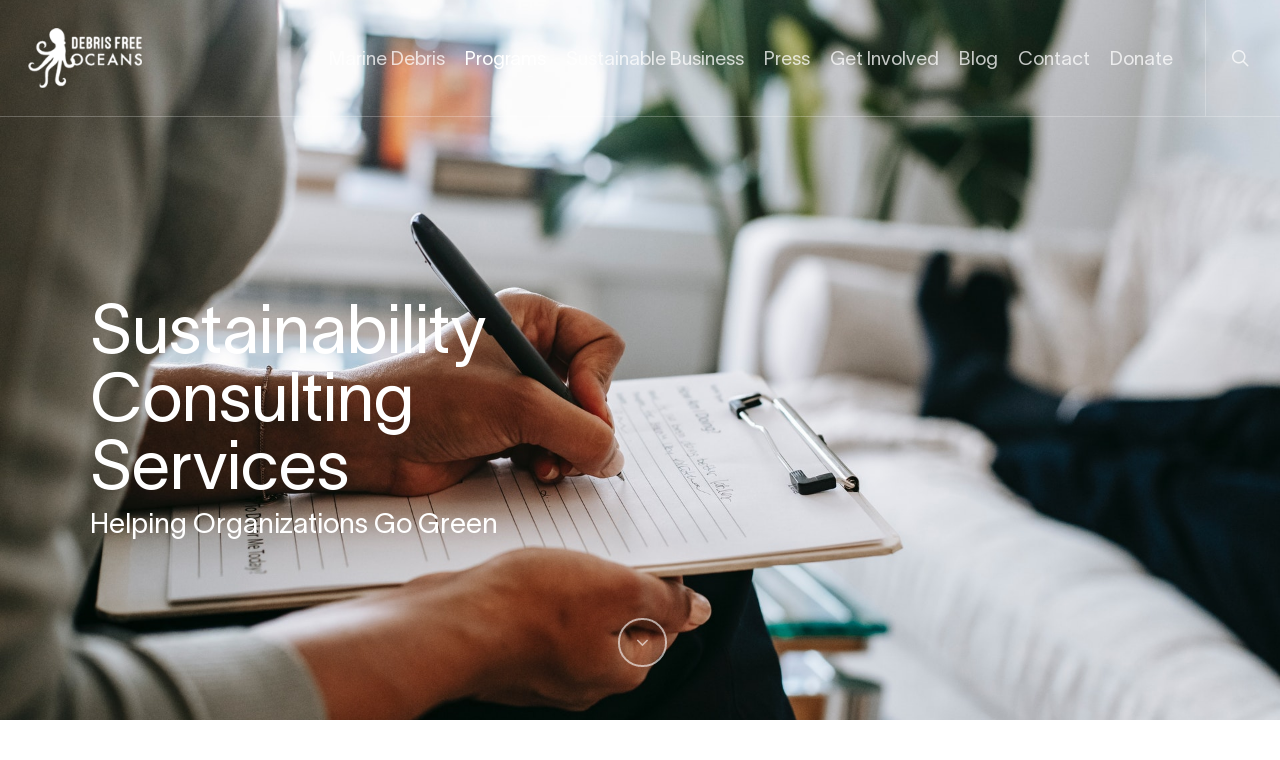

--- FILE ---
content_type: text/html; charset=UTF-8
request_url: https://debrisfreeoceans.org/sustainability-consulting/
body_size: 19955
content:
<!doctype html>
<html lang="en-US" class="no-js">
<head>
	<meta charset="UTF-8">
	<meta name="viewport" content="width=device-width, initial-scale=1, maximum-scale=1, user-scalable=0" /><meta name='robots' content='index, follow, max-image-preview:large, max-snippet:-1, max-video-preview:-1' />
	<style>img:is([sizes="auto" i], [sizes^="auto," i]) { contain-intrinsic-size: 3000px 1500px }</style>
	
	<!-- This site is optimized with the Yoast SEO plugin v25.3.1 - https://yoast.com/wordpress/plugins/seo/ -->
	<title>Sustainability Consulting - Debris Free Oceans</title>
	<meta name="description" content="There are 13 times more plastics pieces in the ocean than stars in the Milky Way. Plastic does not decompose but breaks into smaller micro-plastics." />
	<link rel="canonical" href="https://debrisfreeoceans.org/sustainability-consulting/" />
	<meta property="og:locale" content="en_US" />
	<meta property="og:type" content="article" />
	<meta property="og:title" content="Sustainability Consulting - Debris Free Oceans" />
	<meta property="og:description" content="There are 13 times more plastics pieces in the ocean than stars in the Milky Way. Plastic does not decompose but breaks into smaller micro-plastics." />
	<meta property="og:url" content="https://debrisfreeoceans.org/sustainability-consulting/" />
	<meta property="og:site_name" content="Debris Free Oceans" />
	<meta property="article:modified_time" content="2025-09-05T20:35:35+00:00" />
	<meta name="twitter:card" content="summary_large_image" />
	<meta name="twitter:label1" content="Est. reading time" />
	<meta name="twitter:data1" content="5 minutes" />
	<script type="application/ld+json" class="yoast-schema-graph">{"@context":"https://schema.org","@graph":[{"@type":"WebPage","@id":"https://debrisfreeoceans.org/sustainability-consulting/","url":"https://debrisfreeoceans.org/sustainability-consulting/","name":"Sustainability Consulting - Debris Free Oceans","isPartOf":{"@id":"https://debrisfreeoceans.org/#website"},"datePublished":"2018-09-27T19:03:37+00:00","dateModified":"2025-09-05T20:35:35+00:00","description":"There are 13 times more plastics pieces in the ocean than stars in the Milky Way. Plastic does not decompose but breaks into smaller micro-plastics.","breadcrumb":{"@id":"https://debrisfreeoceans.org/sustainability-consulting/#breadcrumb"},"inLanguage":"en-US","potentialAction":[{"@type":"ReadAction","target":["https://debrisfreeoceans.org/sustainability-consulting/"]}]},{"@type":"BreadcrumbList","@id":"https://debrisfreeoceans.org/sustainability-consulting/#breadcrumb","itemListElement":[{"@type":"ListItem","position":1,"name":"Home","item":"https://debrisfreeoceans.org/"},{"@type":"ListItem","position":2,"name":"Sustainability Consulting"}]},{"@type":"WebSite","@id":"https://debrisfreeoceans.org/#website","url":"https://debrisfreeoceans.org/","name":"Debris Free Oceans","description":"Start With You","potentialAction":[{"@type":"SearchAction","target":{"@type":"EntryPoint","urlTemplate":"https://debrisfreeoceans.org/?s={search_term_string}"},"query-input":{"@type":"PropertyValueSpecification","valueRequired":true,"valueName":"search_term_string"}}],"inLanguage":"en-US"}]}</script>
	<!-- / Yoast SEO plugin. -->


<link rel='dns-prefetch' href='//fonts.googleapis.com' />
<link rel='dns-prefetch' href='//www.googletagmanager.com' />
<link rel="alternate" type="application/rss+xml" title="Debris Free Oceans &raquo; Feed" href="https://debrisfreeoceans.org/feed/" />
<link rel="alternate" type="application/rss+xml" title="Debris Free Oceans &raquo; Comments Feed" href="https://debrisfreeoceans.org/comments/feed/" />
<link rel="alternate" type="application/rss+xml" title="Debris Free Oceans &raquo; Sustainability Consulting Comments Feed" href="https://debrisfreeoceans.org/sustainability-consulting/feed/" />
<script type="text/javascript">
/* <![CDATA[ */
window._wpemojiSettings = {"baseUrl":"https:\/\/s.w.org\/images\/core\/emoji\/16.0.1\/72x72\/","ext":".png","svgUrl":"https:\/\/s.w.org\/images\/core\/emoji\/16.0.1\/svg\/","svgExt":".svg","source":{"concatemoji":"https:\/\/debrisfreeoceans.org\/wp-includes\/js\/wp-emoji-release.min.js?ver=6.8.3"}};
/*! This file is auto-generated */
!function(s,n){var o,i,e;function c(e){try{var t={supportTests:e,timestamp:(new Date).valueOf()};sessionStorage.setItem(o,JSON.stringify(t))}catch(e){}}function p(e,t,n){e.clearRect(0,0,e.canvas.width,e.canvas.height),e.fillText(t,0,0);var t=new Uint32Array(e.getImageData(0,0,e.canvas.width,e.canvas.height).data),a=(e.clearRect(0,0,e.canvas.width,e.canvas.height),e.fillText(n,0,0),new Uint32Array(e.getImageData(0,0,e.canvas.width,e.canvas.height).data));return t.every(function(e,t){return e===a[t]})}function u(e,t){e.clearRect(0,0,e.canvas.width,e.canvas.height),e.fillText(t,0,0);for(var n=e.getImageData(16,16,1,1),a=0;a<n.data.length;a++)if(0!==n.data[a])return!1;return!0}function f(e,t,n,a){switch(t){case"flag":return n(e,"\ud83c\udff3\ufe0f\u200d\u26a7\ufe0f","\ud83c\udff3\ufe0f\u200b\u26a7\ufe0f")?!1:!n(e,"\ud83c\udde8\ud83c\uddf6","\ud83c\udde8\u200b\ud83c\uddf6")&&!n(e,"\ud83c\udff4\udb40\udc67\udb40\udc62\udb40\udc65\udb40\udc6e\udb40\udc67\udb40\udc7f","\ud83c\udff4\u200b\udb40\udc67\u200b\udb40\udc62\u200b\udb40\udc65\u200b\udb40\udc6e\u200b\udb40\udc67\u200b\udb40\udc7f");case"emoji":return!a(e,"\ud83e\udedf")}return!1}function g(e,t,n,a){var r="undefined"!=typeof WorkerGlobalScope&&self instanceof WorkerGlobalScope?new OffscreenCanvas(300,150):s.createElement("canvas"),o=r.getContext("2d",{willReadFrequently:!0}),i=(o.textBaseline="top",o.font="600 32px Arial",{});return e.forEach(function(e){i[e]=t(o,e,n,a)}),i}function t(e){var t=s.createElement("script");t.src=e,t.defer=!0,s.head.appendChild(t)}"undefined"!=typeof Promise&&(o="wpEmojiSettingsSupports",i=["flag","emoji"],n.supports={everything:!0,everythingExceptFlag:!0},e=new Promise(function(e){s.addEventListener("DOMContentLoaded",e,{once:!0})}),new Promise(function(t){var n=function(){try{var e=JSON.parse(sessionStorage.getItem(o));if("object"==typeof e&&"number"==typeof e.timestamp&&(new Date).valueOf()<e.timestamp+604800&&"object"==typeof e.supportTests)return e.supportTests}catch(e){}return null}();if(!n){if("undefined"!=typeof Worker&&"undefined"!=typeof OffscreenCanvas&&"undefined"!=typeof URL&&URL.createObjectURL&&"undefined"!=typeof Blob)try{var e="postMessage("+g.toString()+"("+[JSON.stringify(i),f.toString(),p.toString(),u.toString()].join(",")+"));",a=new Blob([e],{type:"text/javascript"}),r=new Worker(URL.createObjectURL(a),{name:"wpTestEmojiSupports"});return void(r.onmessage=function(e){c(n=e.data),r.terminate(),t(n)})}catch(e){}c(n=g(i,f,p,u))}t(n)}).then(function(e){for(var t in e)n.supports[t]=e[t],n.supports.everything=n.supports.everything&&n.supports[t],"flag"!==t&&(n.supports.everythingExceptFlag=n.supports.everythingExceptFlag&&n.supports[t]);n.supports.everythingExceptFlag=n.supports.everythingExceptFlag&&!n.supports.flag,n.DOMReady=!1,n.readyCallback=function(){n.DOMReady=!0}}).then(function(){return e}).then(function(){var e;n.supports.everything||(n.readyCallback(),(e=n.source||{}).concatemoji?t(e.concatemoji):e.wpemoji&&e.twemoji&&(t(e.twemoji),t(e.wpemoji)))}))}((window,document),window._wpemojiSettings);
/* ]]> */
</script>
<style id='wp-emoji-styles-inline-css' type='text/css'>

	img.wp-smiley, img.emoji {
		display: inline !important;
		border: none !important;
		box-shadow: none !important;
		height: 1em !important;
		width: 1em !important;
		margin: 0 0.07em !important;
		vertical-align: -0.1em !important;
		background: none !important;
		padding: 0 !important;
	}
</style>
<link rel='stylesheet' id='wp-block-library-css' href='https://debrisfreeoceans.org/wp-includes/css/dist/block-library/style.min.css?ver=6.8.3' type='text/css' media='all' />
<style id='classic-theme-styles-inline-css' type='text/css'>
/*! This file is auto-generated */
.wp-block-button__link{color:#fff;background-color:#32373c;border-radius:9999px;box-shadow:none;text-decoration:none;padding:calc(.667em + 2px) calc(1.333em + 2px);font-size:1.125em}.wp-block-file__button{background:#32373c;color:#fff;text-decoration:none}
</style>
<style id='global-styles-inline-css' type='text/css'>
:root{--wp--preset--aspect-ratio--square: 1;--wp--preset--aspect-ratio--4-3: 4/3;--wp--preset--aspect-ratio--3-4: 3/4;--wp--preset--aspect-ratio--3-2: 3/2;--wp--preset--aspect-ratio--2-3: 2/3;--wp--preset--aspect-ratio--16-9: 16/9;--wp--preset--aspect-ratio--9-16: 9/16;--wp--preset--color--black: #000000;--wp--preset--color--cyan-bluish-gray: #abb8c3;--wp--preset--color--white: #ffffff;--wp--preset--color--pale-pink: #f78da7;--wp--preset--color--vivid-red: #cf2e2e;--wp--preset--color--luminous-vivid-orange: #ff6900;--wp--preset--color--luminous-vivid-amber: #fcb900;--wp--preset--color--light-green-cyan: #7bdcb5;--wp--preset--color--vivid-green-cyan: #00d084;--wp--preset--color--pale-cyan-blue: #8ed1fc;--wp--preset--color--vivid-cyan-blue: #0693e3;--wp--preset--color--vivid-purple: #9b51e0;--wp--preset--gradient--vivid-cyan-blue-to-vivid-purple: linear-gradient(135deg,rgba(6,147,227,1) 0%,rgb(155,81,224) 100%);--wp--preset--gradient--light-green-cyan-to-vivid-green-cyan: linear-gradient(135deg,rgb(122,220,180) 0%,rgb(0,208,130) 100%);--wp--preset--gradient--luminous-vivid-amber-to-luminous-vivid-orange: linear-gradient(135deg,rgba(252,185,0,1) 0%,rgba(255,105,0,1) 100%);--wp--preset--gradient--luminous-vivid-orange-to-vivid-red: linear-gradient(135deg,rgba(255,105,0,1) 0%,rgb(207,46,46) 100%);--wp--preset--gradient--very-light-gray-to-cyan-bluish-gray: linear-gradient(135deg,rgb(238,238,238) 0%,rgb(169,184,195) 100%);--wp--preset--gradient--cool-to-warm-spectrum: linear-gradient(135deg,rgb(74,234,220) 0%,rgb(151,120,209) 20%,rgb(207,42,186) 40%,rgb(238,44,130) 60%,rgb(251,105,98) 80%,rgb(254,248,76) 100%);--wp--preset--gradient--blush-light-purple: linear-gradient(135deg,rgb(255,206,236) 0%,rgb(152,150,240) 100%);--wp--preset--gradient--blush-bordeaux: linear-gradient(135deg,rgb(254,205,165) 0%,rgb(254,45,45) 50%,rgb(107,0,62) 100%);--wp--preset--gradient--luminous-dusk: linear-gradient(135deg,rgb(255,203,112) 0%,rgb(199,81,192) 50%,rgb(65,88,208) 100%);--wp--preset--gradient--pale-ocean: linear-gradient(135deg,rgb(255,245,203) 0%,rgb(182,227,212) 50%,rgb(51,167,181) 100%);--wp--preset--gradient--electric-grass: linear-gradient(135deg,rgb(202,248,128) 0%,rgb(113,206,126) 100%);--wp--preset--gradient--midnight: linear-gradient(135deg,rgb(2,3,129) 0%,rgb(40,116,252) 100%);--wp--preset--font-size--small: 13px;--wp--preset--font-size--medium: 20px;--wp--preset--font-size--large: 36px;--wp--preset--font-size--x-large: 42px;--wp--preset--spacing--20: 0.44rem;--wp--preset--spacing--30: 0.67rem;--wp--preset--spacing--40: 1rem;--wp--preset--spacing--50: 1.5rem;--wp--preset--spacing--60: 2.25rem;--wp--preset--spacing--70: 3.38rem;--wp--preset--spacing--80: 5.06rem;--wp--preset--shadow--natural: 6px 6px 9px rgba(0, 0, 0, 0.2);--wp--preset--shadow--deep: 12px 12px 50px rgba(0, 0, 0, 0.4);--wp--preset--shadow--sharp: 6px 6px 0px rgba(0, 0, 0, 0.2);--wp--preset--shadow--outlined: 6px 6px 0px -3px rgba(255, 255, 255, 1), 6px 6px rgba(0, 0, 0, 1);--wp--preset--shadow--crisp: 6px 6px 0px rgba(0, 0, 0, 1);}:where(.is-layout-flex){gap: 0.5em;}:where(.is-layout-grid){gap: 0.5em;}body .is-layout-flex{display: flex;}.is-layout-flex{flex-wrap: wrap;align-items: center;}.is-layout-flex > :is(*, div){margin: 0;}body .is-layout-grid{display: grid;}.is-layout-grid > :is(*, div){margin: 0;}:where(.wp-block-columns.is-layout-flex){gap: 2em;}:where(.wp-block-columns.is-layout-grid){gap: 2em;}:where(.wp-block-post-template.is-layout-flex){gap: 1.25em;}:where(.wp-block-post-template.is-layout-grid){gap: 1.25em;}.has-black-color{color: var(--wp--preset--color--black) !important;}.has-cyan-bluish-gray-color{color: var(--wp--preset--color--cyan-bluish-gray) !important;}.has-white-color{color: var(--wp--preset--color--white) !important;}.has-pale-pink-color{color: var(--wp--preset--color--pale-pink) !important;}.has-vivid-red-color{color: var(--wp--preset--color--vivid-red) !important;}.has-luminous-vivid-orange-color{color: var(--wp--preset--color--luminous-vivid-orange) !important;}.has-luminous-vivid-amber-color{color: var(--wp--preset--color--luminous-vivid-amber) !important;}.has-light-green-cyan-color{color: var(--wp--preset--color--light-green-cyan) !important;}.has-vivid-green-cyan-color{color: var(--wp--preset--color--vivid-green-cyan) !important;}.has-pale-cyan-blue-color{color: var(--wp--preset--color--pale-cyan-blue) !important;}.has-vivid-cyan-blue-color{color: var(--wp--preset--color--vivid-cyan-blue) !important;}.has-vivid-purple-color{color: var(--wp--preset--color--vivid-purple) !important;}.has-black-background-color{background-color: var(--wp--preset--color--black) !important;}.has-cyan-bluish-gray-background-color{background-color: var(--wp--preset--color--cyan-bluish-gray) !important;}.has-white-background-color{background-color: var(--wp--preset--color--white) !important;}.has-pale-pink-background-color{background-color: var(--wp--preset--color--pale-pink) !important;}.has-vivid-red-background-color{background-color: var(--wp--preset--color--vivid-red) !important;}.has-luminous-vivid-orange-background-color{background-color: var(--wp--preset--color--luminous-vivid-orange) !important;}.has-luminous-vivid-amber-background-color{background-color: var(--wp--preset--color--luminous-vivid-amber) !important;}.has-light-green-cyan-background-color{background-color: var(--wp--preset--color--light-green-cyan) !important;}.has-vivid-green-cyan-background-color{background-color: var(--wp--preset--color--vivid-green-cyan) !important;}.has-pale-cyan-blue-background-color{background-color: var(--wp--preset--color--pale-cyan-blue) !important;}.has-vivid-cyan-blue-background-color{background-color: var(--wp--preset--color--vivid-cyan-blue) !important;}.has-vivid-purple-background-color{background-color: var(--wp--preset--color--vivid-purple) !important;}.has-black-border-color{border-color: var(--wp--preset--color--black) !important;}.has-cyan-bluish-gray-border-color{border-color: var(--wp--preset--color--cyan-bluish-gray) !important;}.has-white-border-color{border-color: var(--wp--preset--color--white) !important;}.has-pale-pink-border-color{border-color: var(--wp--preset--color--pale-pink) !important;}.has-vivid-red-border-color{border-color: var(--wp--preset--color--vivid-red) !important;}.has-luminous-vivid-orange-border-color{border-color: var(--wp--preset--color--luminous-vivid-orange) !important;}.has-luminous-vivid-amber-border-color{border-color: var(--wp--preset--color--luminous-vivid-amber) !important;}.has-light-green-cyan-border-color{border-color: var(--wp--preset--color--light-green-cyan) !important;}.has-vivid-green-cyan-border-color{border-color: var(--wp--preset--color--vivid-green-cyan) !important;}.has-pale-cyan-blue-border-color{border-color: var(--wp--preset--color--pale-cyan-blue) !important;}.has-vivid-cyan-blue-border-color{border-color: var(--wp--preset--color--vivid-cyan-blue) !important;}.has-vivid-purple-border-color{border-color: var(--wp--preset--color--vivid-purple) !important;}.has-vivid-cyan-blue-to-vivid-purple-gradient-background{background: var(--wp--preset--gradient--vivid-cyan-blue-to-vivid-purple) !important;}.has-light-green-cyan-to-vivid-green-cyan-gradient-background{background: var(--wp--preset--gradient--light-green-cyan-to-vivid-green-cyan) !important;}.has-luminous-vivid-amber-to-luminous-vivid-orange-gradient-background{background: var(--wp--preset--gradient--luminous-vivid-amber-to-luminous-vivid-orange) !important;}.has-luminous-vivid-orange-to-vivid-red-gradient-background{background: var(--wp--preset--gradient--luminous-vivid-orange-to-vivid-red) !important;}.has-very-light-gray-to-cyan-bluish-gray-gradient-background{background: var(--wp--preset--gradient--very-light-gray-to-cyan-bluish-gray) !important;}.has-cool-to-warm-spectrum-gradient-background{background: var(--wp--preset--gradient--cool-to-warm-spectrum) !important;}.has-blush-light-purple-gradient-background{background: var(--wp--preset--gradient--blush-light-purple) !important;}.has-blush-bordeaux-gradient-background{background: var(--wp--preset--gradient--blush-bordeaux) !important;}.has-luminous-dusk-gradient-background{background: var(--wp--preset--gradient--luminous-dusk) !important;}.has-pale-ocean-gradient-background{background: var(--wp--preset--gradient--pale-ocean) !important;}.has-electric-grass-gradient-background{background: var(--wp--preset--gradient--electric-grass) !important;}.has-midnight-gradient-background{background: var(--wp--preset--gradient--midnight) !important;}.has-small-font-size{font-size: var(--wp--preset--font-size--small) !important;}.has-medium-font-size{font-size: var(--wp--preset--font-size--medium) !important;}.has-large-font-size{font-size: var(--wp--preset--font-size--large) !important;}.has-x-large-font-size{font-size: var(--wp--preset--font-size--x-large) !important;}
:where(.wp-block-post-template.is-layout-flex){gap: 1.25em;}:where(.wp-block-post-template.is-layout-grid){gap: 1.25em;}
:where(.wp-block-columns.is-layout-flex){gap: 2em;}:where(.wp-block-columns.is-layout-grid){gap: 2em;}
:root :where(.wp-block-pullquote){font-size: 1.5em;line-height: 1.6;}
</style>
<link rel='stylesheet' id='aps-animate-css-css' href='https://debrisfreeoceans.org/wp-content/plugins/accesspress-social-icons/css/animate.css?ver=1.8.5' type='text/css' media='all' />
<link rel='stylesheet' id='aps-frontend-css-css' href='https://debrisfreeoceans.org/wp-content/plugins/accesspress-social-icons/css/frontend.css?ver=1.8.5' type='text/css' media='all' />
<link rel='stylesheet' id='contact-form-7-css' href='https://debrisfreeoceans.org/wp-content/plugins/contact-form-7/includes/css/styles.css?ver=6.0.6' type='text/css' media='all' />
<link rel='stylesheet' id='theme-my-login-css' href='https://debrisfreeoceans.org/wp-content/plugins/theme-my-login/assets/styles/theme-my-login.min.css?ver=7.1.12' type='text/css' media='all' />
<link rel='stylesheet' id='uaf_client_css-css' href='https://debrisfreeoceans.org/wp-content/uploads/useanyfont/uaf.css?ver=1750084555' type='text/css' media='all' />
<link rel='stylesheet' id='font-awesome-css' href='https://debrisfreeoceans.org/wp-content/themes/salient/css/font-awesome-legacy.min.css?ver=4.7.1' type='text/css' media='all' />
<link rel='stylesheet' id='salient-grid-system-css' href='https://debrisfreeoceans.org/wp-content/themes/salient/css/build/grid-system.css?ver=15.0.8' type='text/css' media='all' />
<link rel='stylesheet' id='main-styles-css' href='https://debrisfreeoceans.org/wp-content/themes/salient/css/build/style.css?ver=15.0.8' type='text/css' media='all' />
<style id='main-styles-inline-css' type='text/css'>
html body[data-header-resize="1"] .container-wrap, html body[data-header-format="left-header"][data-header-resize="0"] .container-wrap, html body[data-header-resize="0"] .container-wrap, body[data-header-format="left-header"][data-header-resize="0"] .container-wrap { padding-top: 0; } .main-content > .row > #breadcrumbs.yoast { padding: 20px 0; }
html:not(.page-trans-loaded) { background-color: #ffffff; }
</style>
<link rel='stylesheet' id='nectar-element-toggle-panels-css' href='https://debrisfreeoceans.org/wp-content/themes/salient/css/build/elements/element-toggles.css?ver=15.0.8' type='text/css' media='all' />
<link rel='stylesheet' id='nectar-element-clients-css' href='https://debrisfreeoceans.org/wp-content/themes/salient/css/build/elements/element-clients.css?ver=15.0.8' type='text/css' media='all' />
<link rel='stylesheet' id='nectar-caroufredsel-css' href='https://debrisfreeoceans.org/wp-content/themes/salient/css/build/plugins/caroufredsel.css?ver=15.0.8' type='text/css' media='all' />
<link rel='stylesheet' id='nectar_default_font_open_sans-css' href='https://fonts.googleapis.com/css?family=Open+Sans%3A300%2C400%2C600%2C700&#038;subset=latin%2Clatin-ext' type='text/css' media='all' />
<link rel='stylesheet' id='responsive-css' href='https://debrisfreeoceans.org/wp-content/themes/salient/css/build/responsive.css?ver=15.0.8' type='text/css' media='all' />
<link rel='stylesheet' id='skin-ascend-css' href='https://debrisfreeoceans.org/wp-content/themes/salient/css/build/ascend.css?ver=15.0.8' type='text/css' media='all' />
<link rel='stylesheet' id='salient-wp-menu-dynamic-css' href='https://debrisfreeoceans.org/wp-content/uploads/salient/menu-dynamic.css?ver=68958' type='text/css' media='all' />
<link rel='stylesheet' id='nectar-widget-posts-css' href='https://debrisfreeoceans.org/wp-content/themes/salient/css/build/elements/widget-nectar-posts.css?ver=15.0.8' type='text/css' media='all' />
<link rel='stylesheet' id='js_composer_front-css' href='https://debrisfreeoceans.org/wp-content/plugins/js_composer_salient/assets/css/js_composer.min.css?ver=6.9.1' type='text/css' media='all' />
<link rel='stylesheet' id='dynamic-css-css' href='https://debrisfreeoceans.org/wp-content/themes/salient/css/salient-dynamic-styles.css?ver=99236' type='text/css' media='all' />
<style id='dynamic-css-inline-css' type='text/css'>
#page-header-bg.fullscreen-header,#page-header-wrap.fullscreen-header{width:100%;position:relative;transition:none;-webkit-transition:none;z-index:2}#page-header-wrap.fullscreen-header{background-color:#2b2b2b}#page-header-bg.fullscreen-header .span_6{opacity:1}#page-header-bg.fullscreen-header[data-alignment-v="middle"] .span_6{top:50%!important}.default-blog-title.fullscreen-header{position:relative}@media only screen and (min-width :1px) and (max-width :999px){#page-header-bg[data-parallax="1"][data-alignment-v="middle"].fullscreen-header .span_6{-webkit-transform:translateY(-50%)!important;transform:translateY(-50%)!important;}#page-header-bg[data-parallax="1"][data-alignment-v="middle"].fullscreen-header .nectar-particles .span_6{-webkit-transform:none!important;transform:none!important;}#page-header-bg.fullscreen-header .row{top:0!important;}}#page-header-bg h1,#page-header-bg .subheader,.nectar-box-roll .overlaid-content h1,.nectar-box-roll .overlaid-content .subheader,#page-header-bg #portfolio-nav a i,body .section-title #portfolio-nav a:hover i,.page-header-no-bg h1,.page-header-no-bg span,#page-header-bg #portfolio-nav a i,#page-header-bg span,#page-header-bg #single-below-header a:hover,#page-header-bg #single-below-header a:focus,#page-header-bg.fullscreen-header .author-section a{color:#ffffff!important;}body #page-header-bg .pinterest-share i,body #page-header-bg .facebook-share i,body #page-header-bg .linkedin-share i,body #page-header-bg .twitter-share i,body #page-header-bg .google-plus-share i,body #page-header-bg .icon-salient-heart,body #page-header-bg .icon-salient-heart-2{color:#ffffff;}#page-header-bg[data-post-hs="default_minimal"] .inner-wrap > a:not(:hover){color:#ffffff;border-color:rgba(255,255,255,0.4);}.single #page-header-bg #single-below-header > span{border-color:rgba(255,255,255,0.4);}body .section-title #portfolio-nav a:hover i{opacity:0.75;}.single #page-header-bg .blog-title #single-meta .nectar-social.hover > div a,.single #page-header-bg .blog-title #single-meta > div a,.single #page-header-bg .blog-title #single-meta ul .n-shortcode a,#page-header-bg .blog-title #single-meta .nectar-social.hover .share-btn{border-color:rgba(255,255,255,0.4);}.single #page-header-bg .blog-title #single-meta .nectar-social.hover > div a:hover,#page-header-bg .blog-title #single-meta .nectar-social.hover .share-btn:hover,.single #page-header-bg .blog-title #single-meta div > a:hover,.single #page-header-bg .blog-title #single-meta ul .n-shortcode a:hover,.single #page-header-bg .blog-title #single-meta ul li:not(.meta-share-count):hover > a{border-color:rgba(255,255,255,1);}.single #page-header-bg #single-meta div span,.single #page-header-bg #single-meta > div a,.single #page-header-bg #single-meta > div i{color:#ffffff!important;}.single #page-header-bg #single-meta ul .meta-share-count .nectar-social a i{color:rgba(255,255,255,0.7)!important;}.single #page-header-bg #single-meta ul .meta-share-count .nectar-social a:hover i{color:rgba(255,255,255,1)!important;}.no-rgba #header-space{display:none;}@media only screen and (max-width:999px){body #header-space[data-header-mobile-fixed="1"]{display:none;}#header-outer[data-mobile-fixed="false"]{position:absolute;}}@media only screen and (max-width:999px){body:not(.nectar-no-flex-height) #header-space[data-secondary-header-display="full"]:not([data-header-mobile-fixed="false"]){display:block!important;margin-bottom:-61px;}#header-space[data-secondary-header-display="full"][data-header-mobile-fixed="false"]{display:none;}}@media only screen and (min-width:1000px){#header-space{display:none;}.nectar-slider-wrap.first-section,.parallax_slider_outer.first-section,.full-width-content.first-section,.parallax_slider_outer.first-section .swiper-slide .content,.nectar-slider-wrap.first-section .swiper-slide .content,#page-header-bg,.nder-page-header,#page-header-wrap,.full-width-section.first-section{margin-top:0!important;}body #page-header-bg,body #page-header-wrap{height:116px;}body #search-outer{z-index:100000;}}@media only screen and (min-width:1000px){#page-header-wrap.fullscreen-header,#page-header-wrap.fullscreen-header #page-header-bg,html:not(.nectar-box-roll-loaded) .nectar-box-roll > #page-header-bg.fullscreen-header,.nectar_fullscreen_zoom_recent_projects,#nectar_fullscreen_rows:not(.afterLoaded) > div{height:100vh;}.wpb_row.vc_row-o-full-height.top-level,.wpb_row.vc_row-o-full-height.top-level > .col.span_12{min-height:100vh;}#page-header-bg[data-alignment-v="middle"] .span_6 .inner-wrap,#page-header-bg[data-alignment-v="top"] .span_6 .inner-wrap{padding-top:116px;}.nectar-slider-wrap[data-fullscreen="true"]:not(.loaded),.nectar-slider-wrap[data-fullscreen="true"]:not(.loaded) .swiper-container{height:calc(100vh + 2px)!important;}.admin-bar .nectar-slider-wrap[data-fullscreen="true"]:not(.loaded),.admin-bar .nectar-slider-wrap[data-fullscreen="true"]:not(.loaded) .swiper-container{height:calc(100vh - 30px)!important;}}@media only screen and (max-width:999px){#page-header-bg[data-alignment-v="middle"]:not(.fullscreen-header) .span_6 .inner-wrap,#page-header-bg[data-alignment-v="top"] .span_6 .inner-wrap{padding-top:60px;}.vc_row.top-level.full-width-section:not(.full-width-ns) > .span_12,#page-header-bg[data-alignment-v="bottom"] .span_6 .inner-wrap{padding-top:35px;}}@media only screen and (max-width:690px){.vc_row.top-level.full-width-section:not(.full-width-ns) > .span_12{padding-top:60px;}.vc_row.top-level.full-width-content .nectar-recent-posts-single_featured .recent-post-container > .inner-wrap{padding-top:35px;}}@media only screen and (max-width:999px){.full-width-ns .nectar-slider-wrap .swiper-slide[data-y-pos="middle"] .content,.full-width-ns .nectar-slider-wrap .swiper-slide[data-y-pos="top"] .content{padding-top:30px;}}@media only screen and (max-width:999px){.using-mobile-browser #page-header-wrap.fullscreen-header,.using-mobile-browser #page-header-wrap.fullscreen-header #page-header-bg{height:calc(100vh - 76px);}.using-mobile-browser #nectar_fullscreen_rows:not(.afterLoaded):not([data-mobile-disable="on"]) > div{height:calc(100vh - 76px);}.using-mobile-browser .wpb_row.vc_row-o-full-height.top-level,.using-mobile-browser .wpb_row.vc_row-o-full-height.top-level > .col.span_12,[data-permanent-transparent="1"].using-mobile-browser .wpb_row.vc_row-o-full-height.top-level,[data-permanent-transparent="1"].using-mobile-browser .wpb_row.vc_row-o-full-height.top-level > .col.span_12{min-height:calc(100vh - 76px);}#page-header-wrap.fullscreen-header,#page-header-wrap.fullscreen-header #page-header-bg,html:not(.nectar-box-roll-loaded) .nectar-box-roll > #page-header-bg.fullscreen-header,.nectar_fullscreen_zoom_recent_projects,.nectar-slider-wrap[data-fullscreen="true"]:not(.loaded),.nectar-slider-wrap[data-fullscreen="true"]:not(.loaded) .swiper-container,#nectar_fullscreen_rows:not(.afterLoaded):not([data-mobile-disable="on"]) > div{height:calc(100vh - 1px);}.wpb_row.vc_row-o-full-height.top-level,.wpb_row.vc_row-o-full-height.top-level > .col.span_12{min-height:calc(100vh - 1px);}body[data-transparent-header="false"] #ajax-content-wrap.no-scroll{min-height:calc(100vh - 1px);height:calc(100vh - 1px);}}#nectar_fullscreen_rows{background-color:transparent;}.wpb_row[data-using-ctc="true"] h1,.wpb_row[data-using-ctc="true"] h2,.wpb_row[data-using-ctc="true"] h3,.wpb_row[data-using-ctc="true"] h4,.wpb_row[data-using-ctc="true"] h5,.wpb_row[data-using-ctc="true"] h6{color:inherit}.col.padding-5-percent > .vc_column-inner,.col.padding-5-percent > .n-sticky > .vc_column-inner{padding:calc(600px * 0.06);}@media only screen and (max-width:690px){.col.padding-5-percent > .vc_column-inner,.col.padding-5-percent > .n-sticky > .vc_column-inner{padding:calc(100vw * 0.06);}}@media only screen and (min-width:1000px){.col.padding-5-percent > .vc_column-inner,.col.padding-5-percent > .n-sticky > .vc_column-inner{padding:calc((100vw - 180px) * 0.05);}.column_container:not(.vc_col-sm-12) .col.padding-5-percent > .vc_column-inner{padding:calc((100vw - 180px) * 0.025);}}@media only screen and (min-width:1425px){.col.padding-5-percent > .vc_column-inner{padding:calc(1245px * 0.05);}.column_container:not(.vc_col-sm-12) .col.padding-5-percent > .vc_column-inner{padding:calc(1245px * 0.025);}}.full-width-content .col.padding-5-percent > .vc_column-inner{padding:calc(100vw * 0.05);}@media only screen and (max-width:999px){.full-width-content .col.padding-5-percent > .vc_column-inner{padding:calc(100vw * 0.06);}}@media only screen and (min-width:1000px){.full-width-content .column_container:not(.vc_col-sm-12) .col.padding-5-percent > .vc_column-inner{padding:calc(100vw * 0.025);}}.container-wrap .main-content .column-image-bg-wrap[data-bg-pos="center center"] .column-image-bg{background-position:center center;}.col.padding-7-percent > .vc_column-inner,.col.padding-7-percent > .n-sticky > .vc_column-inner{padding:calc(600px * 0.07);}@media only screen and (max-width:690px){.col.padding-7-percent > .vc_column-inner,.col.padding-7-percent > .n-sticky > .vc_column-inner{padding:calc(100vw * 0.07);}}@media only screen and (min-width:1000px){.col.padding-7-percent > .vc_column-inner,.col.padding-7-percent > .n-sticky > .vc_column-inner{padding:calc((100vw - 180px) * 0.07);}.column_container:not(.vc_col-sm-12) .col.padding-7-percent > .vc_column-inner{padding:calc((100vw - 180px) * 0.035);}}@media only screen and (min-width:1425px){.col.padding-7-percent > .vc_column-inner{padding:calc(1245px * 0.07);}.column_container:not(.vc_col-sm-12) .col.padding-7-percent > .vc_column-inner{padding:calc(1245px * 0.035);}}.full-width-content .col.padding-7-percent > .vc_column-inner{padding:calc(100vw * 0.07);}@media only screen and (max-width:999px){.full-width-content .col.padding-7-percent > .vc_column-inner{padding:calc(100vw * 0.07);}}@media only screen and (min-width:1000px){.full-width-content .column_container:not(.vc_col-sm-12) .col.padding-7-percent > .vc_column-inner{padding:calc(100vw * 0.035);}}.wpb_column[data-cfc="true"] h1,.wpb_column[data-cfc="true"] h2,.wpb_column[data-cfc="true"] h3,.wpb_column[data-cfc="true"] h4,.wpb_column[data-cfc="true"] h5,.wpb_column[data-cfc="true"] h6,.wpb_column[data-cfc="true"] p{color:inherit}.col.padding-10-percent > .vc_column-inner,.col.padding-10-percent > .n-sticky > .vc_column-inner{padding:calc(600px * 0.10);}@media only screen and (max-width:690px){.col.padding-10-percent > .vc_column-inner,.col.padding-10-percent > .n-sticky > .vc_column-inner{padding:calc(100vw * 0.10);}}@media only screen and (min-width:1000px){.col.padding-10-percent > .vc_column-inner,.col.padding-10-percent > .n-sticky > .vc_column-inner{padding:calc((100vw - 180px) * 0.10);}.column_container:not(.vc_col-sm-12) .col.padding-10-percent > .vc_column-inner{padding:calc((100vw - 180px) * 0.05);}}@media only screen and (min-width:1425px){.col.padding-10-percent > .vc_column-inner{padding:calc(1245px * 0.10);}.column_container:not(.vc_col-sm-12) .col.padding-10-percent > .vc_column-inner{padding:calc(1245px * 0.05);}}.full-width-content .col.padding-10-percent > .vc_column-inner{padding:calc(100vw * 0.10);}@media only screen and (max-width:999px){.full-width-content .col.padding-10-percent > .vc_column-inner{padding:calc(100vw * 0.10);}}@media only screen and (min-width:1000px){.full-width-content .column_container:not(.vc_col-sm-12) .col.padding-10-percent > .vc_column-inner{padding:calc(100vw * 0.05);}}.col.padding-1-percent > .vc_column-inner,.col.padding-1-percent > .n-sticky > .vc_column-inner{padding:calc(600px * 0.01);}@media only screen and (max-width:690px){.col.padding-1-percent > .vc_column-inner,.col.padding-1-percent > .n-sticky > .vc_column-inner{padding:calc(100vw * 0.01);}}@media only screen and (min-width:1000px){.col.padding-1-percent > .vc_column-inner,.col.padding-1-percent > .n-sticky > .vc_column-inner{padding:calc((100vw - 180px) * 0.01);}.column_container:not(.vc_col-sm-12) .col.padding-1-percent > .vc_column-inner{padding:calc((100vw - 180px) * 0.005);}}@media only screen and (min-width:1425px){.col.padding-1-percent > .vc_column-inner{padding:calc(1245px * 0.01);}.column_container:not(.vc_col-sm-12) .col.padding-1-percent > .vc_column-inner{padding:calc(1245px * 0.005);}}.full-width-content .col.padding-1-percent > .vc_column-inner{padding:calc(100vw * 0.01);}@media only screen and (max-width:999px){.full-width-content .col.padding-1-percent > .vc_column-inner{padding:calc(100vw * 0.01);}}@media only screen and (min-width:1000px){.full-width-content .column_container:not(.vc_col-sm-12) .col.padding-1-percent > .vc_column-inner{padding:calc(100vw * 0.005);}}div[data-style="minimal_small"] .toggle[data-inner-wrap="true"] > div{padding:0;}body div[data-style="minimal_small"] .toggle > div .inner-toggle-wrap{padding-top:1.4em;padding-bottom:0;}div[data-style="minimal_small"] .toggle > .toggle-title{display:inline-block;padding:0 0 4px;}div[data-style="minimal_small"] .toggle > .toggle-title a{padding:0}div[data-style="minimal_small"] .toggle.default > .toggle-title a:hover,div[data-style="minimal_small"] .toggle.default.open > .toggle-title a{color:#000;}div[data-style="minimal_small"] .toggle.default > .toggle-title:after{background-color:#000;}.span_12.light div[data-style="minimal_small"] .toggle.default > .toggle-title a:hover,.span_12.light div[data-style="minimal_small"] .toggle.default.open > .toggle-title a{color:#fff;}.span_12.light div[data-style="minimal_small"] .toggle > .toggle-title:before{background-color:rgba(255,255,255,0.2);}.span_12.light div[data-style="minimal_small"] .toggle.default:hover > .toggle-title:after,.span_12.light div[data-style="minimal_small"] .toggle.default.open > .toggle-title:after,.span_12.light div[data-style="minimal_small"] .toggle.default > .toggle-title:after{background-color:#fff;}div[data-style="minimal_small"] .toggle > .toggle-title:after,div[data-style="minimal_small"] .toggle > .toggle-title:before{display:block;content:"";position:absolute;bottom:0;width:100%;background-color:rgba(0,0,0,0.1);height:2px;left:0;pointer-events:none;}div[data-style="minimal_small"] .toggle > .toggle-title:after{-webkit-transform:scaleX(0);transform:scaleX(0);-webkit-transition:transform 0.5s cubic-bezier(0.3,0.4,0.1,1);transition:transform 0.5s cubic-bezier(0.3,0.4,0.1,1);transform-origin:left;}div[data-style="minimal_small"] .toggle.open > .toggle-title:after,div[data-style="minimal_small"] .toggle:hover > .toggle-title:after{-webkit-transform:scaleX(1);transform:scaleX(1);}div[data-style="minimal_small"] .toggle >div{padding-top:1.3em;padding-bottom:0;}div[data-style="minimal_small"] .toggle > .toggle-title i{display:none;}div[data-style="minimal_small"] .toggle{margin-bottom:1.4em;}.screen-reader-text,.nectar-skip-to-content:not(:focus){border:0;clip:rect(1px,1px,1px,1px);clip-path:inset(50%);height:1px;margin:-1px;overflow:hidden;padding:0;position:absolute!important;width:1px;word-wrap:normal!important;}.row .col img:not([srcset]){width:auto;}.row .col img.img-with-animation.nectar-lazy:not([srcset]){width:100%;}
/* For Blog page */
body .meta-author {
    display: none !important;
}
body .meta-comment-count {
    display: none !important;
}
/* For Blog Single Pages */
body #single-below-header {
    display: none !important;
}
/* hide date and love on masonry blog */
body #post-area.masonry article.post .post-meta {
    display: none!important;
}
article.post .content-inner {
    border-bottom: none;
}
#page-header-bg.fullscreen-header .author-section, #page-header-bg[data-post-hs=\"default_minimal\"] .author-section {
    display: none !important;
}
/* hide date only*/
body .portfolio-items .col .work-info .vert-center p {
    display: none;
}
/*remove post categories from header*/
.blog-recent[data-style="minimal"] .meta {
    display: none;
}
</style>
<link rel='stylesheet' id='salient-child-style-css' href='https://debrisfreeoceans.org/wp-content/themes/salient-child/style.css?ver=15.0.8' type='text/css' media='all' />
<script type="text/javascript" src="https://debrisfreeoceans.org/wp-includes/js/jquery/jquery.min.js?ver=3.7.1" id="jquery-core-js"></script>
<script type="text/javascript" src="https://debrisfreeoceans.org/wp-includes/js/jquery/jquery-migrate.min.js?ver=3.4.1" id="jquery-migrate-js"></script>
<script type="text/javascript" src="https://debrisfreeoceans.org/wp-content/plugins/accesspress-social-icons/js/frontend.js?ver=1.8.5" id="aps-frontend-js-js"></script>
<link rel="https://api.w.org/" href="https://debrisfreeoceans.org/wp-json/" /><link rel="alternate" title="JSON" type="application/json" href="https://debrisfreeoceans.org/wp-json/wp/v2/pages/7323" /><link rel="EditURI" type="application/rsd+xml" title="RSD" href="https://debrisfreeoceans.org/xmlrpc.php?rsd" />
<meta name="generator" content="WordPress 6.8.3" />
<link rel='shortlink' href='https://debrisfreeoceans.org/?p=7323' />
<link rel="alternate" title="oEmbed (JSON)" type="application/json+oembed" href="https://debrisfreeoceans.org/wp-json/oembed/1.0/embed?url=https%3A%2F%2Fdebrisfreeoceans.org%2Fsustainability-consulting%2F" />
<link rel="alternate" title="oEmbed (XML)" type="text/xml+oembed" href="https://debrisfreeoceans.org/wp-json/oembed/1.0/embed?url=https%3A%2F%2Fdebrisfreeoceans.org%2Fsustainability-consulting%2F&#038;format=xml" />
<meta name="generator" content="Site Kit by Google 1.155.0" /><script type="text/javascript"> var root = document.getElementsByTagName( "html" )[0]; root.setAttribute( "class", "js" ); </script><!-- Global site tag (gtag.js) - Google Analytics -->
<script async src="https://www.googletagmanager.com/gtag/js?id=UA-126095304-1"></script>
<script>
  window.dataLayer = window.dataLayer || [];
  function gtag(){dataLayer.push(arguments);}
  gtag('js', new Date());

  gtag('config', 'UA-126095304-1');
</script>

<!-- Google tag (gtag.js) -->
<script async src="https://www.googletagmanager.com/gtag/js?id=G-SQS83QCDCJ"></script>
<script>
  window.dataLayer = window.dataLayer || [];
  function gtag(){dataLayer.push(arguments);}
  gtag('js', new Date());

  gtag('config', 'G-SQS83QCDCJ');
</script><style type="text/css">.recentcomments a{display:inline !important;padding:0 !important;margin:0 !important;}</style><meta name="generator" content="Powered by WPBakery Page Builder - drag and drop page builder for WordPress."/>
<link rel="stylesheet" href="https://cdn.keela.co/forms/keela-forms.min.css" type="text/css">
<script async type="text/javascript" src="https://cdn.keela.co/forms/keela-forms.min.js"></script>
<script async>window.Keela = { id: "P7FbJG6eLB5B8XW4X" };</script><link rel="icon" href="https://debrisfreeoceans.org/wp-content/uploads/2019/05/cropped-debris_free_oceans_icon-32x32.png" sizes="32x32" />
<link rel="icon" href="https://debrisfreeoceans.org/wp-content/uploads/2019/05/cropped-debris_free_oceans_icon-192x192.png" sizes="192x192" />
<link rel="apple-touch-icon" href="https://debrisfreeoceans.org/wp-content/uploads/2019/05/cropped-debris_free_oceans_icon-180x180.png" />
<meta name="msapplication-TileImage" content="https://debrisfreeoceans.org/wp-content/uploads/2019/05/cropped-debris_free_oceans_icon-270x270.png" />
<noscript><style> .wpb_animate_when_almost_visible { opacity: 1; }</style></noscript></head><body class="wp-singular page-template-default page page-id-7323 wp-theme-salient wp-child-theme-salient-child ascend wpb-js-composer js-comp-ver-6.9.1 vc_responsive" data-footer-reveal="false" data-footer-reveal-shadow="none" data-header-format="default" data-body-border="off" data-boxed-style="" data-header-breakpoint="1000" data-dropdown-style="minimal" data-cae="linear" data-cad="650" data-megamenu-width="contained" data-aie="none" data-ls="magnific" data-apte="standard" data-hhun="0" data-fancy-form-rcs="default" data-form-style="default" data-form-submit="regular" data-is="minimal" data-button-style="rounded" data-user-account-button="false" data-flex-cols="true" data-col-gap="default" data-header-inherit-rc="false" data-header-search="true" data-animated-anchors="true" data-ajax-transitions="true" data-full-width-header="true" data-slide-out-widget-area="true" data-slide-out-widget-area-style="simple" data-user-set-ocm="1" data-loading-animation="none" data-bg-header="true" data-responsive="1" data-ext-responsive="true" data-ext-padding="90" data-header-resize="1" data-header-color="custom" data-cart="false" data-remove-m-parallax="" data-remove-m-video-bgs="" data-m-animate="0" data-force-header-trans-color="light" data-smooth-scrolling="0" data-permanent-transparent="false" >
	
	<script type="text/javascript">
	 (function(window, document) {

		 if(navigator.userAgent.match(/(Android|iPod|iPhone|iPad|BlackBerry|IEMobile|Opera Mini)/)) {
			 document.body.className += " using-mobile-browser mobile ";
		 }

		 if( !("ontouchstart" in window) ) {

			 var body = document.querySelector("body");
			 var winW = window.innerWidth;
			 var bodyW = body.clientWidth;

			 if (winW > bodyW + 4) {
				 body.setAttribute("style", "--scroll-bar-w: " + (winW - bodyW - 4) + "px");
			 } else {
				 body.setAttribute("style", "--scroll-bar-w: 0px");
			 }
		 }

	 })(window, document);
   </script><a href="#ajax-content-wrap" class="nectar-skip-to-content">Skip to main content</a><div id="ajax-loading-screen" data-disable-mobile="1" data-disable-fade-on-click="0" data-effect="standard" data-method="standard"><div class="loading-icon none"><div class="material-icon">
						<svg class="nectar-material-spinner" width="60px" height="60px" viewBox="0 0 60 60">
							<circle stroke-linecap="round" cx="30" cy="30" r="26" fill="none" stroke-width="6"></circle>
				  		</svg>	 
					</div></div></div>	
	<div id="header-space"  data-header-mobile-fixed='1'></div> 
	
		<div id="header-outer" data-has-menu="true" data-has-buttons="yes" data-header-button_style="default" data-using-pr-menu="false" data-mobile-fixed="1" data-ptnm="false" data-lhe="default" data-user-set-bg="#ffffff" data-format="default" data-permanent-transparent="false" data-megamenu-rt="0" data-remove-fixed="0" data-header-resize="1" data-cart="false" data-transparency-option="" data-box-shadow="small" data-shrink-num="6" data-using-secondary="0" data-using-logo="1" data-logo-height="60" data-m-logo-height="35" data-padding="28" data-full-width="true" data-condense="false" data-transparent-header="true" data-transparent-shadow-helper="false" data-remove-border="false" class="transparent">
		
<header id="top">
	<div class="container">
		<div class="row">
			<div class="col span_3">
								<a id="logo" href="https://debrisfreeoceans.org" data-supplied-ml-starting-dark="false" data-supplied-ml-starting="false" data-supplied-ml="false" >
					<img class="stnd skip-lazy default-logo dark-version" width="150" height="79" alt="Debris Free Oceans" src="https://debrisfreeoceans.org/wp-content/uploads/2018/03/Debris-Free-Oceans-150x79_color.png" srcset="https://debrisfreeoceans.org/wp-content/uploads/2018/03/Debris-Free-Oceans-150x79_color.png 1x, https://debrisfreeoceans.org/wp-content/uploads/2018/03/Debris-Free-Oceans-300x157_color.png 2x" /><img class="starting-logo skip-lazy default-logo" width="150" height="79" alt="Debris Free Oceans" src="https://debrisfreeoceans.org/wp-content/uploads/2018/03/Debris-Free-Oceans_150x79_white.png" srcset="https://debrisfreeoceans.org/wp-content/uploads/2018/03/Debris-Free-Oceans_150x79_white.png 1x, https://debrisfreeoceans.org/wp-content/uploads/2018/03/Debris-Free-Oceans_300x157_white.png 2x" />				</a>
							</div><!--/span_3-->

			<div class="col span_9 col_last">
									<div class="nectar-mobile-only mobile-header"><div class="inner"></div></div>
									<a class="mobile-search" href="#searchbox"><span class="nectar-icon icon-salient-search" aria-hidden="true"></span><span class="screen-reader-text">search</span></a>
														<div class="slide-out-widget-area-toggle mobile-icon simple" data-custom-color="false" data-icon-animation="simple-transform">
						<div> <a href="#sidewidgetarea" aria-label="Navigation Menu" aria-expanded="false" class="closed">
							<span class="screen-reader-text">Menu</span><span aria-hidden="true"> <i class="lines-button x2"> <i class="lines"></i> </i> </span>
						</a></div>
					</div>
				
									<nav>
													<ul class="sf-menu">
								<li id="menu-item-6207" class="menu-item menu-item-type-post_type menu-item-object-page menu-item-has-children nectar-regular-menu-item menu-item-6207"><a href="https://debrisfreeoceans.org/marine-debris/"><span class="menu-title-text">Marine Debris</span></a>
<ul class="sub-menu">
	<li id="menu-item-6206" class="menu-item menu-item-type-post_type menu-item-object-page nectar-regular-menu-item menu-item-6206"><a href="https://debrisfreeoceans.org/plastics/"><span class="menu-title-text">All About Plastics</span></a></li>
	<li id="menu-item-6205" class="menu-item menu-item-type-post_type menu-item-object-page nectar-regular-menu-item menu-item-6205"><a href="https://debrisfreeoceans.org/waste/"><span class="menu-title-text">Waste</span></a></li>
	<li id="menu-item-6228" class="menu-item menu-item-type-post_type menu-item-object-page nectar-regular-menu-item menu-item-6228"><a href="https://debrisfreeoceans.org/history-of-marine-debris/"><span class="menu-title-text">History of Marine Debris</span></a></li>
</ul>
</li>
<li id="menu-item-7321" class="menu-item menu-item-type-custom menu-item-object-custom current-menu-ancestor current-menu-parent menu-item-has-children nectar-regular-menu-item menu-item-7321"><a href="#"><span class="menu-title-text">Programs</span></a>
<ul class="sub-menu">
	<li id="menu-item-22728" class="menu-item menu-item-type-post_type menu-item-object-page nectar-regular-menu-item menu-item-22728"><a href="https://debrisfreeoceans.org/zero-waste-miami/"><span class="menu-title-text">Zero Waste Miami</span></a></li>
	<li id="menu-item-19453" class="menu-item menu-item-type-post_type menu-item-object-page nectar-regular-menu-item menu-item-19453"><a href="https://debrisfreeoceans.org/chef-andrew-scholar-program/"><span class="menu-title-text">Chef Andrew Scholar Program</span></a></li>
	<li id="menu-item-6352" class="menu-item menu-item-type-post_type menu-item-object-page nectar-regular-menu-item menu-item-6352"><a href="https://debrisfreeoceans.org/cleanups/"><span class="menu-title-text">Cleanups</span></a></li>
	<li id="menu-item-6353" class="menu-item menu-item-type-post_type menu-item-object-page menu-item-has-children nectar-regular-menu-item menu-item-6353"><a href="https://debrisfreeoceans.org/education/"><span class="menu-title-text">Education</span><span class="sf-sub-indicator"><i class="fa fa-angle-right icon-in-menu" aria-hidden="true"></i></span></a>
	<ul class="sub-menu">
		<li id="menu-item-18794" class="menu-item menu-item-type-post_type menu-item-object-page nectar-regular-menu-item menu-item-18794"><a href="https://debrisfreeoceans.org/virtual-education/"><span class="menu-title-text">Virtual Education</span></a></li>
	</ul>
</li>
	<li id="menu-item-6351" class="menu-item menu-item-type-post_type menu-item-object-page nectar-regular-menu-item menu-item-6351"><a href="https://debrisfreeoceans.org/lifestyle-events/"><span class="menu-title-text">Lifestyle Events</span></a></li>
	<li id="menu-item-7366" class="menu-item menu-item-type-post_type menu-item-object-page current-menu-item page_item page-item-7323 current_page_item nectar-regular-menu-item menu-item-7366"><a href="https://debrisfreeoceans.org/sustainability-consulting/" aria-current="page"><span class="menu-title-text">Sustainability Consulting</span></a></li>
	<li id="menu-item-20314" class="menu-item menu-item-type-post_type menu-item-object-page nectar-regular-menu-item menu-item-20314"><a href="https://debrisfreeoceans.org/recaps/"><span class="menu-title-text">Program Recaps</span></a></li>
</ul>
</li>
<li id="menu-item-20842" class="menu-item menu-item-type-post_type menu-item-object-page menu-item-has-children nectar-regular-menu-item menu-item-20842"><a href="https://debrisfreeoceans.org/sustainable-business/"><span class="menu-title-text">Sustainable Business</span></a>
<ul class="sub-menu">
	<li id="menu-item-20843" class="menu-item menu-item-type-post_type menu-item-object-page nectar-regular-menu-item menu-item-20843"><a href="https://debrisfreeoceans.org/responsible-products/"><span class="menu-title-text">Responsible Products</span></a></li>
	<li id="menu-item-20844" class="menu-item menu-item-type-post_type menu-item-object-page nectar-regular-menu-item menu-item-20844"><a href="https://debrisfreeoceans.org/product-submission/"><span class="menu-title-text">Product Submission</span></a></li>
	<li id="menu-item-20845" class="menu-item menu-item-type-post_type menu-item-object-page nectar-regular-menu-item menu-item-20845"><a href="https://debrisfreeoceans.org/calculator/"><span class="menu-title-text">Calculator</span></a></li>
</ul>
</li>
<li id="menu-item-20614" class="menu-item menu-item-type-post_type menu-item-object-page nectar-regular-menu-item menu-item-20614"><a href="https://debrisfreeoceans.org/press/"><span class="menu-title-text">Press</span></a></li>
<li id="menu-item-23257" class="menu-item menu-item-type-post_type menu-item-object-salient_g_sections menu-item-has-children nectar-regular-menu-item menu-item-23257"><a href="https://debrisfreeoceans.org/?salient_g_sections=get-involved"><span class="menu-title-text">Get Involved</span></a>
<ul class="sub-menu">
	<li id="menu-item-19601" class="menu-item menu-item-type-post_type menu-item-object-page nectar-regular-menu-item menu-item-19601"><a href="https://debrisfreeoceans.org/events/"><span class="menu-title-text">Upcoming Events</span></a></li>
	<li id="menu-item-23519" class="menu-item menu-item-type-post_type menu-item-object-page nectar-regular-menu-item menu-item-23519"><a href="https://debrisfreeoceans.org/events-calendar/"><span class="menu-title-text">Events Calendar</span></a></li>
	<li id="menu-item-23253" class="menu-item menu-item-type-custom menu-item-object-custom nectar-regular-menu-item menu-item-23253"><a href="https://form-usa.keela.co/join-the-dfo-dream-team"><span class="menu-title-text">Become a Dream Team Volunteer</span></a></li>
	<li id="menu-item-20619" class="menu-item menu-item-type-post_type menu-item-object-page nectar-regular-menu-item menu-item-20619"><a href="https://debrisfreeoceans.org/recaps/"><span class="menu-title-text">Past Event Recaps</span></a></li>
</ul>
</li>
<li id="menu-item-20999" class="menu-item menu-item-type-post_type menu-item-object-page nectar-regular-menu-item menu-item-20999"><a href="https://debrisfreeoceans.org/blog/"><span class="menu-title-text">Blog</span></a></li>
<li id="menu-item-6259" class="menu-item menu-item-type-post_type menu-item-object-page nectar-regular-menu-item menu-item-6259"><a href="https://debrisfreeoceans.org/contact/"><span class="menu-title-text">Contact</span></a></li>
<li id="menu-item-6250" class="menu-item menu-item-type-post_type menu-item-object-page nectar-regular-menu-item menu-item-6250"><a href="https://debrisfreeoceans.org/donate/"><span class="menu-title-text">Donate</span></a></li>
							</ul>
													<ul class="buttons sf-menu" data-user-set-ocm="1">

								<li id="search-btn"><div><a href="#searchbox"><span class="icon-salient-search" aria-hidden="true"></span><span class="screen-reader-text">search</span></a></div> </li>
							</ul>
						
					</nav>

					
				</div><!--/span_9-->

				
			</div><!--/row-->
			
<div id="mobile-menu" data-mobile-fixed="1">

	<div class="inner">

		
		<div class="menu-items-wrap" data-has-secondary-text="false">

			<ul>
				<li class="menu-item menu-item-type-post_type menu-item-object-page menu-item-has-children menu-item-6207"><a href="https://debrisfreeoceans.org/marine-debris/">Marine Debris</a>
<ul class="sub-menu">
	<li class="menu-item menu-item-type-post_type menu-item-object-page menu-item-6206"><a href="https://debrisfreeoceans.org/plastics/">All About Plastics</a></li>
	<li class="menu-item menu-item-type-post_type menu-item-object-page menu-item-6205"><a href="https://debrisfreeoceans.org/waste/">Waste</a></li>
	<li class="menu-item menu-item-type-post_type menu-item-object-page menu-item-6228"><a href="https://debrisfreeoceans.org/history-of-marine-debris/">History of Marine Debris</a></li>
</ul>
</li>
<li class="menu-item menu-item-type-custom menu-item-object-custom current-menu-ancestor current-menu-parent menu-item-has-children menu-item-7321"><a href="#">Programs</a>
<ul class="sub-menu">
	<li class="menu-item menu-item-type-post_type menu-item-object-page menu-item-22728"><a href="https://debrisfreeoceans.org/zero-waste-miami/">Zero Waste Miami</a></li>
	<li class="menu-item menu-item-type-post_type menu-item-object-page menu-item-19453"><a href="https://debrisfreeoceans.org/chef-andrew-scholar-program/">Chef Andrew Scholar Program</a></li>
	<li class="menu-item menu-item-type-post_type menu-item-object-page menu-item-6352"><a href="https://debrisfreeoceans.org/cleanups/">Cleanups</a></li>
	<li class="menu-item menu-item-type-post_type menu-item-object-page menu-item-has-children menu-item-6353"><a href="https://debrisfreeoceans.org/education/">Education</a>
	<ul class="sub-menu">
		<li class="menu-item menu-item-type-post_type menu-item-object-page menu-item-18794"><a href="https://debrisfreeoceans.org/virtual-education/">Virtual Education</a></li>
	</ul>
</li>
	<li class="menu-item menu-item-type-post_type menu-item-object-page menu-item-6351"><a href="https://debrisfreeoceans.org/lifestyle-events/">Lifestyle Events</a></li>
	<li class="menu-item menu-item-type-post_type menu-item-object-page current-menu-item page_item page-item-7323 current_page_item menu-item-7366"><a href="https://debrisfreeoceans.org/sustainability-consulting/" aria-current="page">Sustainability Consulting</a></li>
	<li class="menu-item menu-item-type-post_type menu-item-object-page menu-item-20314"><a href="https://debrisfreeoceans.org/recaps/">Program Recaps</a></li>
</ul>
</li>
<li class="menu-item menu-item-type-post_type menu-item-object-page menu-item-has-children menu-item-20842"><a href="https://debrisfreeoceans.org/sustainable-business/">Sustainable Business</a>
<ul class="sub-menu">
	<li class="menu-item menu-item-type-post_type menu-item-object-page menu-item-20843"><a href="https://debrisfreeoceans.org/responsible-products/">Responsible Products</a></li>
	<li class="menu-item menu-item-type-post_type menu-item-object-page menu-item-20844"><a href="https://debrisfreeoceans.org/product-submission/">Product Submission</a></li>
	<li class="menu-item menu-item-type-post_type menu-item-object-page menu-item-20845"><a href="https://debrisfreeoceans.org/calculator/">Calculator</a></li>
</ul>
</li>
<li class="menu-item menu-item-type-post_type menu-item-object-page menu-item-20614"><a href="https://debrisfreeoceans.org/press/">Press</a></li>
<li class="menu-item menu-item-type-post_type menu-item-object-salient_g_sections menu-item-has-children menu-item-23257"><a href="https://debrisfreeoceans.org/?salient_g_sections=get-involved">Get Involved</a>
<ul class="sub-menu">
	<li class="menu-item menu-item-type-post_type menu-item-object-page menu-item-19601"><a href="https://debrisfreeoceans.org/events/">Upcoming Events</a></li>
	<li class="menu-item menu-item-type-post_type menu-item-object-page menu-item-23519"><a href="https://debrisfreeoceans.org/events-calendar/">Events Calendar</a></li>
	<li class="menu-item menu-item-type-custom menu-item-object-custom menu-item-23253"><a href="https://form-usa.keela.co/join-the-dfo-dream-team">Become a Dream Team Volunteer</a></li>
	<li class="menu-item menu-item-type-post_type menu-item-object-page menu-item-20619"><a href="https://debrisfreeoceans.org/recaps/">Past Event Recaps</a></li>
</ul>
</li>
<li class="menu-item menu-item-type-post_type menu-item-object-page menu-item-20999"><a href="https://debrisfreeoceans.org/blog/">Blog</a></li>
<li class="menu-item menu-item-type-post_type menu-item-object-page menu-item-6259"><a href="https://debrisfreeoceans.org/contact/">Contact</a></li>
<li class="menu-item menu-item-type-post_type menu-item-object-page menu-item-6250"><a href="https://debrisfreeoceans.org/donate/">Donate</a></li>


			</ul>

			
		</div><!--/menu-items-wrap-->

		<div class="below-menu-items-wrap">
			<ul class="off-canvas-social-links"><li><a target="_blank" rel="noopener" href="https://twitter.com/dfoceans"><i class="fa fa-twitter"></i></a></li><li><a target="_blank" rel="noopener" href="https://www.facebook.com/DebrisFreeOceans/"><i class="fa fa-facebook"></i></a></li><li><a target="_blank" rel="noopener" href="https://www.linkedin.com/company/debris-free-oceans"><i class="fa fa-linkedin"></i></a></li><li><a target="_blank" rel="noopener" href="http://instagram.com/debrisfreeoceans"><i class="fa fa-instagram"></i></a></li></ul>		</div><!--/below-menu-items-wrap-->

	</div><!--/inner-->

</div><!--/mobile-menu-->
		</div><!--/container-->
	</header>		
	</div>
	
<div id="search-outer" class="nectar">
	<div id="search">
		<div class="container">
			 <div id="search-box">
				 <div class="inner-wrap">
					 <div class="col span_12">
						  <form role="search" action="https://debrisfreeoceans.org/" method="GET">
															<input type="text" name="s" id="s" value="Start Typing..." aria-label="Search" data-placeholder="Start Typing..." />
							
						
												</form>
					</div><!--/span_12-->
				</div><!--/inner-wrap-->
			 </div><!--/search-box-->
			 <div id="close"><a href="#"><span class="screen-reader-text">Close Search</span>
				<span class="icon-salient-x" aria-hidden="true"></span>				 </a></div>
		 </div><!--/container-->
	</div><!--/search-->
</div><!--/search-outer-->
	<div id="ajax-content-wrap">
<div id="page-header-wrap" data-animate-in-effect="none" data-midnight="light" class="fullscreen-header" ><div id="page-header-bg" class="fullscreen-header" data-padding-amt="normal" data-animate-in-effect="none" data-midnight="light" data-text-effect="none" data-bg-pos="center" data-alignment="left" data-alignment-v="middle" data-parallax="0" data-height="350"  style="background-color: #000;  ">					<div class="page-header-bg-image-wrap" id="nectar-page-header-p-wrap" data-parallax-speed="fast">
						<div class="page-header-bg-image" style="background-image: url(https://debrisfreeoceans.org/wp-content/uploads/2021/11/sustainability_consulting_dfo.jpg);"></div>
					</div> 
				<div class="container">
			<div class="row">
				<div class="col span_6 ">
					<div class="inner-wrap">
						<h1>Sustainability<br />Consulting<br />Services <br /></h1> 						<span class="subheader">Helping Organizations Go Green</span>
					</div>

										</div>
				</div>

				


			</div><div class="scroll-down-wrap "><a href="#" class="section-down-arrow"><i class="fa fa-angle-down top"></i><i class="fa fa-angle-down"></i></a></div>
</div>

</div><div class="container-wrap">
	<div class="container main-content" role="main">
		<div class="row">
			
		<div id="fws_696e694266f70"  data-column-margin="default" data-midnight="dark"  class="wpb_row vc_row-fluid vc_row full-width-content vc_row-o-equal-height vc_row-flex vc_row-o-content-top" data-using-ctc="true" style="padding-top: 0px; padding-bottom: 0px; color: #21409a; "><div class="row-bg-wrap" data-bg-animation="none" data-bg-animation-delay="" data-bg-overlay="false"><div class="inner-wrap row-bg-layer" ><div class="row-bg viewport-desktop using-bg-color"  style="background-color: #ffffff; "></div></div></div><div class="row_col_wrap_12 col span_12 custom left">
	<div style="" class="vc_col-sm-12 wpb_column column_container vc_column_container col padding-5-percent inherit_tablet inherit_phone " data-using-bg="true" data-padding-pos="all" data-has-bg-color="true" data-bg-color="#f5f5f5" data-bg-opacity="1" data-animation="" data-delay="0" >
		<div class="vc_column-inner" ><div class="column-bg-overlay-wrap column-bg-layer" data-bg-animation="none"><div class="column-bg-overlay" style="opacity: 1; background-color: #f5f5f5;"></div></div>
			<div class="wpb_wrapper">
				<div id="fws_696e694269408" data-midnight="" data-column-margin="default" class="wpb_row vc_row-fluid vc_row inner_row"  style=""><div class="row-bg-wrap"> <div class="row-bg" ></div> </div><div class="row_col_wrap_12_inner col span_12  left">
	<div  class="vc_col-sm-4 wpb_column column_container vc_column_container col child_column padding-1-percent inherit_tablet inherit_phone "   data-padding-pos="all" data-has-bg-color="false" data-bg-color="" data-bg-opacity="1" data-animation="" data-delay="0" >
		<div class="vc_column-inner" >
		<div class="wpb_wrapper">
			
<div class="wpb_text_column wpb_content_element " >
	<div class="wpb_wrapper">
		<h3>Analysis &amp; Assessment</h3>
<p><span style="font-weight: 400;">Our team of skilled zero-waste strategists will assess your existing business practices in confidence.</span></p>
	</div>
</div>




		</div> 
	</div>
	</div> 

	<div  class="vc_col-sm-4 wpb_column column_container vc_column_container col child_column padding-1-percent inherit_tablet inherit_phone "   data-padding-pos="all" data-has-bg-color="false" data-bg-color="" data-bg-opacity="1" data-animation="" data-delay="0" >
		<div class="vc_column-inner" >
		<div class="wpb_wrapper">
			
<div class="wpb_text_column wpb_content_element " >
	<div class="wpb_wrapper">
		<h3>Sustainability Strategies</h3>
<p>Where we see waste, we’ll develop a plan to increase efficiency leading to less waste and more savings.</p>
	</div>
</div>




		</div> 
	</div>
	</div> 

	<div  class="vc_col-sm-4 wpb_column column_container vc_column_container col child_column padding-1-percent inherit_tablet inherit_phone "   data-padding-pos="all" data-has-bg-color="false" data-bg-color="" data-bg-opacity="1" data-animation="" data-delay="0" >
		<div class="vc_column-inner" >
		<div class="wpb_wrapper">
			
<div class="wpb_text_column wpb_content_element " >
	<div class="wpb_wrapper">
		<h3>Mapping &amp; Prioritization</h3>
<p>We’ll guide you on the timeline to implement your plan so your impact is huge from the start.</p>
	</div>
</div>




		</div> 
	</div>
	</div> 
</div></div><div id="fws_696e69426a494" data-midnight="" data-column-margin="default" class="wpb_row vc_row-fluid vc_row inner_row"  style=""><div class="row-bg-wrap"> <div class="row-bg" ></div> </div><div class="row_col_wrap_12_inner col span_12  left">
	<div  class="vc_col-sm-4 wpb_column column_container vc_column_container col child_column padding-1-percent inherit_tablet inherit_phone "   data-padding-pos="all" data-has-bg-color="false" data-bg-color="" data-bg-opacity="1" data-animation="" data-delay="0" >
		<div class="vc_column-inner" >
		<div class="wpb_wrapper">
			<div class="divider-wrap" data-alignment="default"><div style="height: 20px;" class="divider"></div></div>
<div class="wpb_text_column wpb_content_element " >
	<div class="wpb_wrapper">
		<h3>Implementation</h3>
<p>From which products to switch to their pricing, we’ve done all the work for you, including getting you discounts.</p>
	</div>
</div>




		</div> 
	</div>
	</div> 

	<div  class="vc_col-sm-4 wpb_column column_container vc_column_container col child_column padding-1-percent inherit_tablet inherit_phone "   data-padding-pos="all" data-has-bg-color="false" data-bg-color="" data-bg-opacity="1" data-animation="" data-delay="0" >
		<div class="vc_column-inner" >
		<div class="wpb_wrapper">
			<div class="divider-wrap" data-alignment="default"><div style="height: 20px;" class="divider"></div></div>
<div class="wpb_text_column wpb_content_element " >
	<div class="wpb_wrapper">
		<h3>Reporting &amp; Communications</h3>
<p>We have easy-to-fill forms so you can visualize your savings on cost and waste.</p>
	</div>
</div>




		</div> 
	</div>
	</div> 

	<div  class="vc_col-sm-4 wpb_column column_container vc_column_container col child_column padding-1-percent inherit_tablet inherit_phone "   data-padding-pos="all" data-has-bg-color="false" data-bg-color="" data-bg-opacity="1" data-animation="" data-delay="0" >
		<div class="vc_column-inner" >
		<div class="wpb_wrapper">
			<div class="divider-wrap" data-alignment="default"><div style="height: 20px;" class="divider"></div></div>
<div class="wpb_text_column wpb_content_element " >
	<div class="wpb_wrapper">
		<h3>Annual Follow Up</h3>
<p>Each year, we’ll follow up with you to ensure success and determine options for future sustainable practices.</p>
	</div>
</div>




		</div> 
	</div>
	</div> 
</div></div>
			</div> 
		</div>
	</div> 
</div></div>
		<div id="fws_696e69426b94a"  data-column-margin="default" data-midnight="light"  class="wpb_row vc_row-fluid vc_row full-width-content vc_row-o-equal-height vc_row-flex vc_row-o-content-middle"  style="padding-top: 0px; padding-bottom: 0px; "><div class="row-bg-wrap" data-bg-animation="none" data-bg-animation-delay="" data-bg-overlay="false"><div class="inner-wrap row-bg-layer" ><div class="row-bg viewport-desktop"  style=""></div></div></div><div class="row_col_wrap_12 col span_12 light left">
	<div style="" class="vc_col-sm-6 wpb_column column_container vc_column_container col no-extra-padding inherit_tablet inherit_phone " data-using-bg="true" data-padding-pos="all" data-has-bg-color="false" data-bg-color="" data-bg-opacity="1" data-animation="" data-delay="0" >
		<div class="vc_column-inner" ><div class="column-image-bg-wrap column-bg-layer viewport-desktop" data-bg-pos="center center" data-bg-animation="none" data-bg-overlay="false"><div class="inner-wrap"><div class="column-image-bg" style=" background-image: url('https://debrisfreeoceans.org/wp-content/uploads/2021/11/sustainability_consulting.jpg'); "></div></div></div>
			<div class="wpb_wrapper">
				<div class="divider-wrap" data-alignment="default"><div style="height: 500px;" class="divider"></div></div>
			</div> 
		</div>
	</div> 

	<div style=" color: #21409a;" class="vc_col-sm-6 wpb_column column_container vc_column_container col padding-7-percent inherit_tablet inherit_phone " data-cfc="true" data-using-bg="true" data-padding-pos="all" data-has-bg-color="true" data-bg-color="#32d6ff" data-bg-opacity="1" data-animation="" data-delay="0" >
		<div class="vc_column-inner" ><div class="column-bg-overlay-wrap column-bg-layer" data-bg-animation="none"><div class="column-bg-overlay" style="opacity: 1; background-color: #32d6ff;"></div></div>
			<div class="wpb_wrapper">
				<div class="toggles accordion" data-br="" data-starting="default" data-style="minimal_small"><div class="toggle accent-color" data-inner-wrap="true"><h3 class="toggle-title"><a href="#" class="toggle-heading"><i class="fa fa-plus-circle"></i>Vendor Product Guide</a></h3><div><div class="inner-toggle-wrap">
<div class="wpb_text_column wpb_content_element " >
	<div class="wpb_wrapper">
		<p><span style="font-weight: 400;">Debris Free Oceans did all of the hard work for you! On this excel sheet, you can search for marine degradable and backyard compostable products available in the Miami-Dade County area, and all pricing, discounts, contact information, and minimum order quantities are listed so you can contact the manufacturers or distributors directly. Check back to this list frequently, as it will be regularly updated with more products, and remember, it is always best to first REUSE and REFILL than to switch to any disposable products. </span></p>
	</div>
</div>



<div class="divider-wrap" data-alignment="default"><div style="height: 25px;" class="divider"></div></div><a class="nectar-button large regular accent-color  regular-button"  style="" target="_blank" href="https://www.dropbox.com/s/yyko4ts8x0v7h1s/DFO_Plastic%20Alternatives_Product%20Pricing_10OCT2018.xlsx?dl=0" data-color-override="false" data-hover-color-override="false" data-hover-text-color-override="#fff"><span>Download</span></a></div></div></div><div class="toggle accent-color" data-inner-wrap="true"><h3 class="toggle-title"><a href="#" class="toggle-heading"><i class="fa fa-plus-circle"></i>Zero-Waste Guidelines for Events and Festivals</a></h3><div><div class="inner-toggle-wrap">
<div class="wpb_text_column wpb_content_element " >
	<div class="wpb_wrapper">
		<p><span style="font-weight: 400;">We meaningfully engage businesses in our vision of transforming Miami into a zero-waste city. Check out our Zero Waste Guidelines for events and festivals in Miami, FL.</span></p>
	</div>
</div>



<div class="divider-wrap" data-alignment="default"><div style="height: 25px;" class="divider"></div></div><a class="nectar-button large regular accent-color  regular-button"  style="" target="_blank" href="https://debrisfreeoceans.org/wp-content/uploads/2025/09/DFO.Zero-Waste.EventGuide.MiamiFL-2.pdf" data-color-override="false" data-hover-color-override="false" data-hover-text-color-override="#fff"><span>View</span></a></div></div></div><div class="toggle accent-color" data-inner-wrap="true"><h3 class="toggle-title"><a href="#" class="toggle-heading"><i class="fa fa-plus-circle"></i>Case Studies</a></h3><div><div class="inner-toggle-wrap">
<div class="wpb_text_column wpb_content_element " >
	<div class="wpb_wrapper">
		<p><span style="font-weight: 400;">Take a look at some of our case studies; sustainability consulting projects carried out by Debris Free Oceans.</span></p>
	</div>
</div>



<div class="divider-wrap" data-alignment="default"><div style="height: 25px;" class="divider"></div></div><a class="nectar-button large regular accent-color  regular-button"  style="" target="_blank" href="https://debrisfreeoceans.org/consulting-case-studies" data-color-override="false" data-hover-color-override="false" data-hover-text-color-override="#fff"><span>Download</span></a></div></div></div></div>




















			</div> 
		</div>
	</div> 
</div></div>
		<div id="fws_696e69426e089"  data-column-margin="default" data-midnight="light"  class="wpb_row vc_row-fluid vc_row full-width-content vc_row-o-equal-height vc_row-flex vc_row-o-content-middle"  style="padding-top: 0px; padding-bottom: 0px; "><div class="row-bg-wrap" data-bg-animation="none" data-bg-animation-delay="" data-bg-overlay="false"><div class="inner-wrap row-bg-layer" ><div class="row-bg viewport-desktop"  style=""></div></div></div><div class="row_col_wrap_12 col span_12 light left">
	<div style=" color: #ffffff;" class="vc_col-sm-12 wpb_column column_container vc_column_container col padding-10-percent inherit_tablet inherit_phone " data-cfc="true" data-using-bg="true" data-padding-pos="all" data-has-bg-color="true" data-bg-color="#3452ff" data-bg-opacity="1" data-animation="" data-delay="0" >
		<div class="vc_column-inner" ><div class="column-bg-overlay-wrap column-bg-layer" data-bg-animation="none"><div class="column-bg-overlay" style="opacity: 1; background-color: #3452ff;"></div></div>
			<div class="wpb_wrapper">
					
	<div class="carousel-wrap">
		<div class="row carousel clients four-cols" data-he="opacity" data-additional_padding="none" data-max="4">
				<div><a href="http://www.thewynwoodyard.com/" target="_blank">
		<img fetchpriority="high" decoding="async" src="https://debrisfreeoceans.org/wp-content/uploads/2018/10/wynwood_250.png" alt="client" width="250" height="250" />	</a></div>
	<div><a href="http://grovearbor.com" target="_blank">
		<img decoding="async" src="https://debrisfreeoceans.org/wp-content/uploads/2018/10/arbor_250.png" alt="client" width="250" height="250" />	</a></div>
	<div><a href="http://terranovacorp.com" target="_blank">
		<img decoding="async" src="https://debrisfreeoceans.org/wp-content/uploads/2018/10/terranova_250.png" alt="client" width="250" height="250" />	</a></div>
	<div><a href="https://www.treehousemiami.com" target="_blank">
		<img loading="lazy" decoding="async" src="https://debrisfreeoceans.org/wp-content/uploads/2018/10/tree_house_250.png" alt="client" width="250" height="250" />	</a></div>
	<div><a href="http://www.mangotreemiami.com" target="_blank">
		<img loading="lazy" decoding="async" src="https://debrisfreeoceans.org/wp-content/uploads/2018/10/mango_tree_250.png" alt="client" width="250" height="250" />	</a></div>
		</div>
	</div>
	

			</div> 
		</div>
	</div> 
</div></div>
		</div>
	</div>
	</div>

<div id="footer-outer" data-midnight="light" data-cols="4" data-custom-color="true" data-disable-copyright="false" data-matching-section-color="true" data-copyright-line="false" data-using-bg-img="false" data-bg-img-overlay="0.8" data-full-width="1" data-using-widget-area="true" data-link-hover="default">
	
		
	<div id="footer-widgets" data-has-widgets="true" data-cols="4">
		
		<div class="container">
			
						
			<div class="row">
				
								
				<div class="col span_3">
					<div id="media_image-2" class="widget widget_media_image"><a href="https://debrisfreeoceans.org"><img width="150" height="79" src="https://debrisfreeoceans.org/wp-content/uploads/2018/03/Debris-Free-Oceans_150x79_white.png" class="image wp-image-6026  attachment-full size-full" alt="Logo Debris Free Oceans" style="max-width: 100%; height: auto;" decoding="async" loading="lazy" /></a></div>					</div>
					
											
						<div class="col span_3">
							<div id="nav_menu-3" class="widget widget_nav_menu"><h4>Programs</h4><div class="menu-programs-container"><ul id="menu-programs" class="menu"><li id="menu-item-22734" class="menu-item menu-item-type-post_type menu-item-object-page menu-item-22734"><a href="https://debrisfreeoceans.org/zero-waste-miami/">Zero Waste Miami</a></li>
<li id="menu-item-19477" class="menu-item menu-item-type-post_type menu-item-object-page menu-item-19477"><a href="https://debrisfreeoceans.org/chef-andrew-scholar-program/">Chef Andrew Scholar Program</a></li>
<li id="menu-item-11341" class="menu-item menu-item-type-post_type menu-item-object-page current-menu-item page_item page-item-7323 current_page_item menu-item-11341"><a href="https://debrisfreeoceans.org/sustainability-consulting/" aria-current="page">Sustainability Consulting</a></li>
<li id="menu-item-19672" class="menu-item menu-item-type-post_type menu-item-object-page menu-item-19672"><a href="https://debrisfreeoceans.org/events/">Events</a></li>
<li id="menu-item-11339" class="menu-item menu-item-type-post_type menu-item-object-page menu-item-11339"><a href="https://debrisfreeoceans.org/education/">Education</a></li>
</ul></div></div>								
							</div>
							
												
						
													<div class="col span_3">
								
		<div id="recent-posts-3" class="widget widget_recent_entries">
		<h4>News</h4>
		<ul>
											<li>
					<a href="https://debrisfreeoceans.org/finding-my-roots-in-miami-as-a-chef-andrew-scholar/">Finding My Roots in Miami as a Chef Andrew Scholar</a>
									</li>
											<li>
					<a href="https://debrisfreeoceans.org/reflecting-on-my-journey-as-a-chef-andrew-scholar/">Reflecting on My Journey as a Chef Andrew Scholar</a>
									</li>
											<li>
					<a href="https://debrisfreeoceans.org/pfctrashbasel2023/">Trash Basel</a>
									</li>
											<li>
					<a href="https://debrisfreeoceans.org/slowdownfastfashion/">Waste Minimalism: How I Manage My Wardrobe</a>
									</li>
					</ul>

		</div>									
								</div>
														
															<div class="col span_3">
									<div id="block-4" class="widget widget_block"><div class="keela-embed-form" data-src="https://signup-usa.keela.co/embed/DNESDCt9oYs5kNWvT">
    <div class="keela-loading"><div></div><div></div><div></div><div></div></div>
</div></div><div id="block-2" class="widget widget_block widget_media_image">
<figure class="wp-block-image size-full"><img loading="lazy" decoding="async" width="150" height="64" src="https://debrisfreeoceans.org/wp-content/uploads/2022/02/1ftp_NonprofitPartner_Horizontal_White.png" alt="" class="wp-image-19671"/></figure>
</div>										
									</div>
																
							</div>
													</div><!--/container-->
					</div><!--/footer-widgets-->
					
					
  <div class="row" id="copyright" data-layout="default">
	
	<div class="container">
	   
				<div class="col span_5">
		   
			<p>&copy; 2026 Debris Free Oceans. <a href="https://regularanimal.com/services/web-design">Web design</a> by <a href="https://regularanimal.com">Regular Animal.</a></p>
		</div><!--/span_5-->
			   
	  <div class="col span_7 col_last">
      <ul class="social">
        <li><a target="_blank" rel="noopener" href="https://www.facebook.com/DebrisFreeOceans/"><span class="screen-reader-text">facebook</span><i class="fa fa-facebook" aria-hidden="true"></i></a></li><li><a target="_blank" rel="noopener" href="http://instagram.com/debrisfreeoceans"><span class="screen-reader-text">instagram</span><i class="fa fa-instagram" aria-hidden="true"></i></a></li>      </ul>
	  </div><!--/span_7-->
    
	  	
	</div><!--/container-->
  </div><!--/row-->
		
</div><!--/footer-outer-->


</div> <!--/ajax-content-wrap-->

	<a id="to-top" href="#" class="
		"><i class="fa fa-angle-up"></i></a>
	<script type="speculationrules">
{"prefetch":[{"source":"document","where":{"and":[{"href_matches":"\/*"},{"not":{"href_matches":["\/wp-*.php","\/wp-admin\/*","\/wp-content\/uploads\/*","\/wp-content\/*","\/wp-content\/plugins\/*","\/wp-content\/themes\/salient-child\/*","\/wp-content\/themes\/salient\/*","\/*\\?(.+)"]}},{"not":{"selector_matches":"a[rel~=\"nofollow\"]"}},{"not":{"selector_matches":".no-prefetch, .no-prefetch a"}}]},"eagerness":"conservative"}]}
</script>
<script type="text/html" id="wpb-modifications"></script><link data-pagespeed-no-defer data-nowprocket data-wpacu-skip data-no-optimize data-noptimize rel='stylesheet' id='main-styles-non-critical-css' href='https://debrisfreeoceans.org/wp-content/themes/salient/css/build/style-non-critical.css?ver=15.0.8' type='text/css' media='all' />
<link data-pagespeed-no-defer data-nowprocket data-wpacu-skip data-no-optimize data-noptimize rel='stylesheet' id='magnific-css' href='https://debrisfreeoceans.org/wp-content/themes/salient/css/build/plugins/magnific.css?ver=8.6.0' type='text/css' media='all' />
<link data-pagespeed-no-defer data-nowprocket data-wpacu-skip data-no-optimize data-noptimize rel='stylesheet' id='nectar-ocm-core-css' href='https://debrisfreeoceans.org/wp-content/themes/salient/css/build/off-canvas/core.css?ver=15.0.8' type='text/css' media='all' />
<link data-pagespeed-no-defer data-nowprocket data-wpacu-skip data-no-optimize data-noptimize rel='stylesheet' id='nectar-ocm-simple-css' href='https://debrisfreeoceans.org/wp-content/themes/salient/css/build/off-canvas/simple-dropdown.css?ver=15.0.8' type='text/css' media='all' />
<script type="text/javascript" src="https://debrisfreeoceans.org/wp-includes/js/jquery/ui/core.min.js?ver=1.13.3" id="jquery-ui-core-js"></script>
<script type="text/javascript" src="https://debrisfreeoceans.org/wp-includes/js/jquery/ui/menu.min.js?ver=1.13.3" id="jquery-ui-menu-js"></script>
<script type="text/javascript" src="https://debrisfreeoceans.org/wp-includes/js/dist/dom-ready.min.js?ver=f77871ff7694fffea381" id="wp-dom-ready-js"></script>
<script type="text/javascript" src="https://debrisfreeoceans.org/wp-includes/js/dist/hooks.min.js?ver=4d63a3d491d11ffd8ac6" id="wp-hooks-js"></script>
<script type="text/javascript" src="https://debrisfreeoceans.org/wp-includes/js/dist/i18n.min.js?ver=5e580eb46a90c2b997e6" id="wp-i18n-js"></script>
<script type="text/javascript" id="wp-i18n-js-after">
/* <![CDATA[ */
wp.i18n.setLocaleData( { 'text direction\u0004ltr': [ 'ltr' ] } );
/* ]]> */
</script>
<script type="text/javascript" src="https://debrisfreeoceans.org/wp-includes/js/dist/a11y.min.js?ver=3156534cc54473497e14" id="wp-a11y-js"></script>
<script type="text/javascript" src="https://debrisfreeoceans.org/wp-includes/js/jquery/ui/autocomplete.min.js?ver=1.13.3" id="jquery-ui-autocomplete-js"></script>
<script type="text/javascript" id="my_acsearch-js-extra">
/* <![CDATA[ */
var MyAcSearch = {"url":"https:\/\/debrisfreeoceans.org\/wp-admin\/admin-ajax.php"};
/* ]]> */
</script>
<script type="text/javascript" src="https://debrisfreeoceans.org/wp-content/themes/salient/nectar/assets/functions/ajax-search/wpss-search-suggest.js" id="my_acsearch-js"></script>
<script type="text/javascript" src="https://debrisfreeoceans.org/wp-content/plugins/contact-form-7/includes/swv/js/index.js?ver=6.0.6" id="swv-js"></script>
<script type="text/javascript" id="contact-form-7-js-before">
/* <![CDATA[ */
var wpcf7 = {
    "api": {
        "root": "https:\/\/debrisfreeoceans.org\/wp-json\/",
        "namespace": "contact-form-7\/v1"
    }
};
/* ]]> */
</script>
<script type="text/javascript" src="https://debrisfreeoceans.org/wp-content/plugins/contact-form-7/includes/js/index.js?ver=6.0.6" id="contact-form-7-js"></script>
<script type="text/javascript" id="theme-my-login-js-extra">
/* <![CDATA[ */
var themeMyLogin = {"action":"","errors":[]};
/* ]]> */
</script>
<script type="text/javascript" src="https://debrisfreeoceans.org/wp-content/plugins/theme-my-login/assets/scripts/theme-my-login.min.js?ver=7.1.12" id="theme-my-login-js"></script>
<script type="text/javascript" src="https://debrisfreeoceans.org/wp-content/themes/salient/js/build/third-party/jquery.easing.min.js?ver=1.3" id="jquery-easing-js"></script>
<script type="text/javascript" src="https://debrisfreeoceans.org/wp-content/themes/salient/js/build/third-party/jquery.mousewheel.min.js?ver=3.1.13" id="jquery-mousewheel-js"></script>
<script type="text/javascript" src="https://debrisfreeoceans.org/wp-content/themes/salient/js/build/priority.js?ver=15.0.8" id="nectar_priority-js"></script>
<script type="text/javascript" src="https://debrisfreeoceans.org/wp-content/themes/salient/js/build/third-party/intersection-observer.min.js?ver=2.6.2" id="intersection-observer-js"></script>
<script type="text/javascript" src="https://debrisfreeoceans.org/wp-content/themes/salient/js/build/third-party/transit.min.js?ver=0.9.9" id="nectar-transit-js"></script>
<script type="text/javascript" src="https://debrisfreeoceans.org/wp-content/themes/salient/js/build/third-party/waypoints.js?ver=4.0.2" id="nectar-waypoints-js"></script>
<script type="text/javascript" src="https://debrisfreeoceans.org/wp-content/plugins/salient-portfolio/js/third-party/imagesLoaded.min.js?ver=4.1.4" id="imagesLoaded-js"></script>
<script type="text/javascript" src="https://debrisfreeoceans.org/wp-content/themes/salient/js/build/third-party/hoverintent.min.js?ver=1.9" id="hoverintent-js"></script>
<script type="text/javascript" src="https://debrisfreeoceans.org/wp-content/themes/salient/js/build/third-party/magnific.js?ver=7.0.1" id="magnific-js"></script>
<script type="text/javascript" src="https://debrisfreeoceans.org/wp-content/plugins/salient-core/js/third-party/touchswipe.min.js?ver=1.0" id="touchswipe-js"></script>
<script type="text/javascript" src="https://debrisfreeoceans.org/wp-content/plugins/salient-portfolio/js/third-party/caroufredsel.min.js?ver=7.0.1" id="caroufredsel-js"></script>
<script type="text/javascript" src="https://debrisfreeoceans.org/wp-content/themes/salient/js/build/third-party/anime.min.js?ver=4.5.1" id="anime-js"></script>
<script type="text/javascript" src="https://debrisfreeoceans.org/wp-content/themes/salient/js/build/third-party/superfish.js?ver=1.5.8" id="superfish-js"></script>
<script type="text/javascript" id="nectar-frontend-js-extra">
/* <![CDATA[ */
var nectarLove = {"ajaxurl":"https:\/\/debrisfreeoceans.org\/wp-admin\/admin-ajax.php","postID":"7323","rooturl":"https:\/\/debrisfreeoceans.org","disqusComments":"false","loveNonce":"05923d5c61","mapApiKey":""};
var nectarOptions = {"delay_js":"0","quick_search":"false","react_compat":"disabled","header_entrance":"false","mobile_header_format":"default","ocm_btn_position":"default","left_header_dropdown_func":"default","ajax_add_to_cart":"0","ocm_remove_ext_menu_items":"remove_images","woo_product_filter_toggle":"0","woo_sidebar_toggles":"true","woo_sticky_sidebar":"0","woo_minimal_product_hover":"default","woo_minimal_product_effect":"default","woo_related_upsell_carousel":"false","woo_product_variable_select":"default"};
var nectar_front_i18n = {"next":"Next","previous":"Previous"};
/* ]]> */
</script>
<script type="text/javascript" src="https://debrisfreeoceans.org/wp-content/themes/salient/js/build/init.js?ver=15.0.8" id="nectar-frontend-js"></script>
<script type="text/javascript" src="https://debrisfreeoceans.org/wp-includes/js/comment-reply.min.js?ver=6.8.3" id="comment-reply-js" async="async" data-wp-strategy="async"></script>
<script type="text/javascript" id="wpb_composer_front_js-js-extra">
/* <![CDATA[ */
var vcData = {"currentTheme":{"slug":"salient"}};
/* ]]> */
</script>
<script type="text/javascript" src="https://debrisfreeoceans.org/wp-content/plugins/js_composer_salient/assets/js/dist/js_composer_front.min.js?ver=6.9.1" id="wpb_composer_front_js-js"></script>
</body>
</html>

--- FILE ---
content_type: text/html; charset=utf-8
request_url: https://signup-usa.keela.co/embed/DNESDCt9oYs5kNWvT?embedId=embed_1
body_size: 3738
content:
<!DOCTYPE html>
<html>
<head>
  <link rel="stylesheet" type="text/css" class="__meteor-css__" href="/665ba0aad9a4e6c549adc7bab6c63cbdc7e6443b.css?meteor_css_resource=true">
<meta charset="utf-8">
    <meta name="viewport" content="width=device-width, initial-scale=1.0, shrink-to-fit=no">
    <meta http-equiv="X-UA-Compatible" content="IE=edge" />

    <link href="https://fonts.googleapis.com/css?family=Roboto:300,400,400i,500,700,900" rel="stylesheet">

    <style>
        html {
            overflow-x: hidden !important;
        }
    </style>

</head>
<body><KeelaApp/>
  <script type="text/javascript">__meteor_runtime_config__ = JSON.parse(decodeURIComponent("%7B%22meteorRelease%22%3A%22METEOR%402.13.3%22%2C%22meteorEnv%22%3A%7B%22NODE_ENV%22%3A%22production%22%2C%22TEST_METADATA%22%3A%22%7B%7D%22%7D%2C%22PUBLIC_SETTINGS%22%3A%7B%22env%22%3A%22usa%22%2C%22protocol%22%3A%22https%3A%2F%2F%22%2C%22domain%22%3A%22keela.co%22%2C%22kit_domain%22%3A%22%22%2C%22subdomain%22%3A%22usa.%22%2C%22donate_subdomain%22%3A%22donate-usa.%22%2C%22donate_v2_subdomain%22%3A%22give-usa.%22%2C%22revenue_subdomain%22%3A%22revenue-usa.%22%2C%22revenue_v2_subdomain%22%3A%22pay-usa.%22%2C%22membership_subdomain%22%3A%22membership-usa.%22%2C%22membership_v2_subdomain%22%3A%22members-usa.%22%2C%22subscribe_subdomain%22%3A%22subscribe-usa.%22%2C%22subscribe_v2_subdomain%22%3A%22signup-usa.%22%2C%22form_subdomain%22%3A%22form-usa.%22%2C%22form_v2_subdomain%22%3A%22forms-usa.%22%2C%22p2p_subdomain%22%3A%22p2p-usa.%22%2C%22builder_subdomain%22%3A%22builder-usa.%22%2C%22admin_subdomain%22%3A%22admin-usa.%22%2C%22cron_subdomain%22%3A%22cron-usa.%22%2C%22npi_subdomain%22%3A%22nfc-kit-dev.%22%2C%22mobile_subdomain%22%3A%22m-usa.%22%2C%22opo_main_subdomain%22%3A%22us.%22%2C%22opo_form_subdomain%22%3A%22.%22%2C%22legacy_subdomains%22%3A%5B%22donate.%22%2C%22form.%22%2C%22membership.%22%2C%22subscribe.%22%5D%2C%22email_domain%22%3A%22mx-usa.keela.co%22%2C%22bcc_domain%22%3A%22bcc-usa.keela.co%22%2C%22fwd_domain%22%3A%22fwd-usa.keela.co%22%2C%22cdn_url%22%3A%22https%3A%2F%2Fcdn.keela.co%22%2C%22app_cdn%22%3A%7B%22enabled%22%3Afalse%2C%22url%22%3A%22https%3A%2F%2Fcdn-forms-usa.keela.co%2F%22%7D%2C%22currencies%22%3A%7B%22allow%22%3A%5B%22USD%22%2C%22CAD%22%2C%22AUD%22%2C%22NZD%22%2C%22GBP%22%2C%22EUR%22%5D%2C%22default%22%3A%22USD%22%7D%2C%22products%22%3A%7B%22automation%22%3A%22Automation%22%2C%22premium_care%22%3A%22Premium%20Care%22%2C%22p2p%22%3A%22Peer-to-Peer%22%2C%22donor_search%22%3A%22Donor%20Search%22%2C%22keela_plans%22%3A%22Keela%20Plans%22%7D%2C%22filestack%22%3A%7B%22public_key%22%3A%22AcwT7ciLjQJSYO3sAtRoLz%22%2C%22private_key%22%3A%22AEMW5qKFShC0blBdKVJT4z%22%2C%22s3_region%22%3A%22us-west-2%22%2C%22cdn_url%22%3A%22https%3A%2F%2Fcdn.filestackcontent.com%22%2C%22convert_url%22%3A%22https%3A%2F%2Fprocess.filestackapi.com%22%2C%22youtube_watermark%22%3A%22tlg8jjIEQYCE6aTPReb6%22%2C%22fallback_handle%22%3A%22McHxKwuSpKxIvCXCiWgX%22%7D%2C%22stripe%22%3A%7B%22environment%22%3A%22production%22%2C%22oauth_url%22%3A%22https%3A%2F%2Fconnect.stripe.com%2Foauth%2Fauthorize%3Fresponse_type%3Dcode%26scope%3Dread_write%26always_prompt%3Dtrue%26client_id%3D%22%2C%22client_id%22%3A%22ca_81toQjz9yfM79MiwmcOAaIM56TlBEr0k%22%2C%22publishable_key%22%3A%22pk_live_JWV4FqUeM0ukeQIGByWSqAoN%22%7D%2C%22keelapay%22%3A%7B%22public_api_key%22%3A%220ea8cdecdb246c1f05e44022aa232354%22%2C%22api_url%22%3A%22https%3A%2F%2Fapi.keelapay.com%22%2C%22portal_url%22%3A%22https%3A%2F%2Fportal.kpays.co%22%2C%22signup_form_url%22%3A%22https%3A%2F%2Fportal.kpays.co%2Fsignup%2FKeelaPay%22%2C%22pre_register_url%22%3A%22https%3A%2F%2Fforms.gle%2FiZvfxeAdh1ubHeYp8%22%7D%2C%22paypal%22%3A%7B%22environment%22%3A%22live%22%7D%2C%22mailchimp%22%3A%7B%22oauth_url%22%3A%22https%3A%2F%2Flogin.mailchimp.com%2Foauth2%2Fauthorize%3Fresponse_type%3Dcode%26client_id%3D%22%2C%22client_id%22%3A%22786499722907%22%7D%2C%22eventbrite%22%3A%7B%22oauth_url%22%3A%22https%3A%2F%2Fwww.eventbrite.com%2Foauth%2Fauthorize%3Fresponse_type%3Dcode%26client_id%3D%22%2C%22client_id%22%3A%225BEUP34A7HSN62VMWY%22%7D%2C%22quickbooks%22%3A%7B%22oauth_url%22%3A%22https%3A%2F%2Fappcenter.intuit.com%2Fconnect%2Foauth2%3Fresponse_type%3Dcode%22%2C%22client_id%22%3A%22Q0VXOJh3s4pib22NUTNjNyalG0FI1WegoVvtf1Hu2RQGiZpogY%22%2C%22scope%22%3A%22com.intuit.quickbooks.accounting%22%2C%22app_url%22%3A%22https%3A%2F%2Fqbo.intuit.com%2Fapp%22%7D%2C%22xero%22%3A%7B%22app_url%22%3A%22https%3A%2F%2Fgo.xero.com%22%7D%2C%22raisers_edge%22%3A%7B%22client_id%22%3A%22faeaeefc-a4b6-42fb-9990-f812a3ceb4e9%22%2C%22auth_url%22%3A%22https%3A%2F%2Foauth2.sky.blackbaud.com%2Fauthorization%22%7D%2C%22salesforce%22%3A%7B%22client_id%22%3A%223MVG9p1Q1BCe9GmAWKid8DEkrtrvQWaBp1.lAIVjRnI2XmPEBK1UeyaqU_qWq3C2w99tQWTYA1Osi.6MnIQ.U%22%2C%22auth_url%22%3A%22https%3A%2F%2Flogin.salesforce.com%2Fservices%2Foauth2%2Fauthorize%22%2C%22token_url%22%3A%22https%3A%2F%2Flogin.salesforce.com%2Fservices%2Foauth2%2Ftoken%22%7D%2C%22google%22%3A%7B%22api_key%22%3A%22AIzaSyCPwsmX3Z8Hu8sFQW_RQx_WzNnM2R0BDM8%22%2C%22api_key2%22%3A%22AIzaSyDnH1BgwpLSWugJe8hr8UWUvFLn8DbnvW0%22%2C%22youtube_api%22%3A%22https%3A%2F%2Fwww.googleapis.com%2Fyoutube%2Fv3%2Fvideos%3Fpart%3Dsnippet%22%7D%2C%22froala%22%3A%7B%22key%22%3A%220BA3jA9B6C7A4A4F4D3bHIMFF1EWBXIJb1BZLZFh1i1MXQLjE4C3F3G3B4D6A5E3D3A1%3D%3D%22%7D%2C%22churnzero%22%3A%7B%22enable%22%3Atrue%2C%22appKey%22%3A%22zwjYZquRzvia1RbbMb76DK_VySqoQyQSfN4xxYm60_o%22%2C%22region%22%3A%22AMERICAN%22%7D%2C%22userpilot%22%3A%7B%22enable%22%3Atrue%2C%22write_token%22%3A%221888353a2a86211%22%2C%22app_token%22%3A%2280dy75l9%22%7D%2C%22zendesk%22%3A%7B%22enable%22%3Atrue%2C%22app_key%22%3A%22138553ac-04d4-47d5-8a90-6fe3e15c4c1a%22%7D%2C%22trial_organization%22%3A%7B%22enable%22%3Afalse%2C%22usa%22%3A%22%22%2C%22can%22%3A%22%22%2C%22aus%22%3A%22%22%2C%22nzd%22%3A%22%22%7D%2C%22google_analytics%22%3A%7B%22enable%22%3Afalse%2C%22accountId%22%3A%22UA-80301648-2%22%7D%2C%22pendo%22%3A%7B%22enable%22%3Atrue%2C%22apiKey%22%3A%222b83f1b4-1beb-4749-a012-89dd172eae0c%22%7D%2C%22donor_search%22%3A%7B%22enable%22%3Atrue%7D%2C%22wealth_engine%22%3A%7B%22enable%22%3Afalse%7D%2C%22windfall%22%3A%7B%22enable%22%3Afalse%7D%2C%22google_tag_manager%22%3A%7B%22enable%22%3Atrue%2C%22containerId%22%3A%22GTM-536QBDS%22%7D%2C%22bitpay%22%3A%7B%22env%22%3A%22PROD%22%2C%22api_url%22%3A%22https%3A%2F%2Fbitpay.com%2F%22%7D%2C%22double_the_donation%22%3A%7B%22js_url%22%3A%22https%3A%2F%2Fdoublethedonation.com%2Fapi%2Fjs%2Fddplugin.js%22%2C%22css_url%22%3A%22https%3A%2F%2Fdoublethedonation.com%2Fapi%2Fcss%2Fddplugin.css%22%7D%2C%22recaptcha%22%3A%7B%22embedding_url%22%3A%22https%3A%2F%2Fwww.recaptcha.net%2Frecaptcha%2Fapi.js%3Frender%3D%22%2C%22site_key_v2%22%3A%226LcyCgAnAAAAACYuVzPMx_2uzufR-EMnJxZInB0p%22%2C%22site_key_v3%22%3A%226LenujUmAAAAAK93NdMUNNDswQDHjPrGRQQrEtSu%22%2C%22site_key%22%3A%226LenujUmAAAAAK93NdMUNNDswQDHjPrGRQQrEtSu%22%7D%2C%22twilio%22%3A%7B%22default_number_type%22%3A%22%22%2C%22account_sid%22%3A%22AC59153f79086c857e0534f7412c786664%22%2C%22application_sid%22%3A%22APb13b1ad9902b87bdad2047c1a45c4d54%22%2C%22iso_country_code%22%3A%22US%22%2C%22link_tracking_domain%22%3A%22givs.co%22%7D%2C%22nfc_wealth_url%22%3A%22https%3A%2F%2Fnfc-wealth-usa-api.keela.co%22%2C%22flagSmith%22%3A%7B%22environmentKey%22%3A%22LEDq6LfuXFSPSmiA7mREmc%22%2C%22apiUrl%22%3A%22https%3A%2F%2Fedge.api.flagsmith.com%2Fapi%2Fv1%2F%22%7D%7D%2C%22ROOT_URL%22%3A%22https%3A%2F%2Fgive-usa.keela.co%22%2C%22ROOT_URL_PATH_PREFIX%22%3A%22%22%2C%22reactFastRefreshEnabled%22%3Atrue%2C%22DDP_DEFAULT_CONNECTION_URL%22%3A%22https%3A%2F%2Fusa.keela.co%22%2C%22autoupdate%22%3A%7B%22versions%22%3A%7B%22web.browser%22%3A%7B%22version%22%3A%228b0002115b804a18666c27e24af9138d6c21be3e%22%2C%22versionRefreshable%22%3A%229c19a6c066b0250a8490181bfcd5a15a4888dbec%22%2C%22versionNonRefreshable%22%3A%22f2376f534043e9764ec89c0a87c7a81404e418de%22%2C%22versionReplaceable%22%3A%220653216c6f4a059761965f62c009334cf00e48a6%22%7D%2C%22web.browser.legacy%22%3A%7B%22version%22%3A%22bb61918afd344c9da0b01ccf2721b9437ecdb507%22%2C%22versionRefreshable%22%3A%229c19a6c066b0250a8490181bfcd5a15a4888dbec%22%2C%22versionNonRefreshable%22%3A%22aba4209017e6b1a678d01885bad51784168fd73e%22%2C%22versionReplaceable%22%3A%220653216c6f4a059761965f62c009334cf00e48a6%22%7D%7D%2C%22autoupdateVersion%22%3Anull%2C%22autoupdateVersionRefreshable%22%3Anull%2C%22autoupdateVersionCordova%22%3Anull%2C%22appId%22%3A%22uyht3zddityr.ark8yu779gm%22%7D%2C%22appId%22%3A%22uyht3zddityr.ark8yu779gm%22%2C%22isModern%22%3Afalse%7D"))</script>

  <script type="text/javascript" src="/15d4b1f6d7aabafb769a8a97198af8df6434fdf0.js?meteor_js_resource=true"></script>


<script defer src="https://static.cloudflareinsights.com/beacon.min.js/vcd15cbe7772f49c399c6a5babf22c1241717689176015" integrity="sha512-ZpsOmlRQV6y907TI0dKBHq9Md29nnaEIPlkf84rnaERnq6zvWvPUqr2ft8M1aS28oN72PdrCzSjY4U6VaAw1EQ==" data-cf-beacon='{"version":"2024.11.0","token":"cd851282141c40c4962b384d708b6d2c","server_timing":{"name":{"cfCacheStatus":true,"cfEdge":true,"cfExtPri":true,"cfL4":true,"cfOrigin":true,"cfSpeedBrain":true},"location_startswith":null}}' crossorigin="anonymous"></script>
<script>(function(){function c(){var b=a.contentDocument||a.contentWindow.document;if(b){var d=b.createElement('script');d.innerHTML="window.__CF$cv$params={r:'9c08098fb97ac6f8',t:'MTc2ODg0MzU4OQ=='};var a=document.createElement('script');a.src='/cdn-cgi/challenge-platform/scripts/jsd/main.js';document.getElementsByTagName('head')[0].appendChild(a);";b.getElementsByTagName('head')[0].appendChild(d)}}if(document.body){var a=document.createElement('iframe');a.height=1;a.width=1;a.style.position='absolute';a.style.top=0;a.style.left=0;a.style.border='none';a.style.visibility='hidden';document.body.appendChild(a);if('loading'!==document.readyState)c();else if(window.addEventListener)document.addEventListener('DOMContentLoaded',c);else{var e=document.onreadystatechange||function(){};document.onreadystatechange=function(b){e(b);'loading'!==document.readyState&&(document.onreadystatechange=e,c())}}}})();</script></body>
</html>

--- FILE ---
content_type: text/css
request_url: https://debrisfreeoceans.org/wp-content/uploads/useanyfont/uaf.css?ver=1750084555
body_size: 212
content:
				@font-face {
					font-family: 'lausanne';
					src: url('/wp-content/uploads/useanyfont/7279Lausanne.woff2') format('woff2'),
						url('/wp-content/uploads/useanyfont/7279Lausanne.woff') format('woff');
					  font-display: auto;
				}

				.lausanne{font-family: 'lausanne' !important;}

		